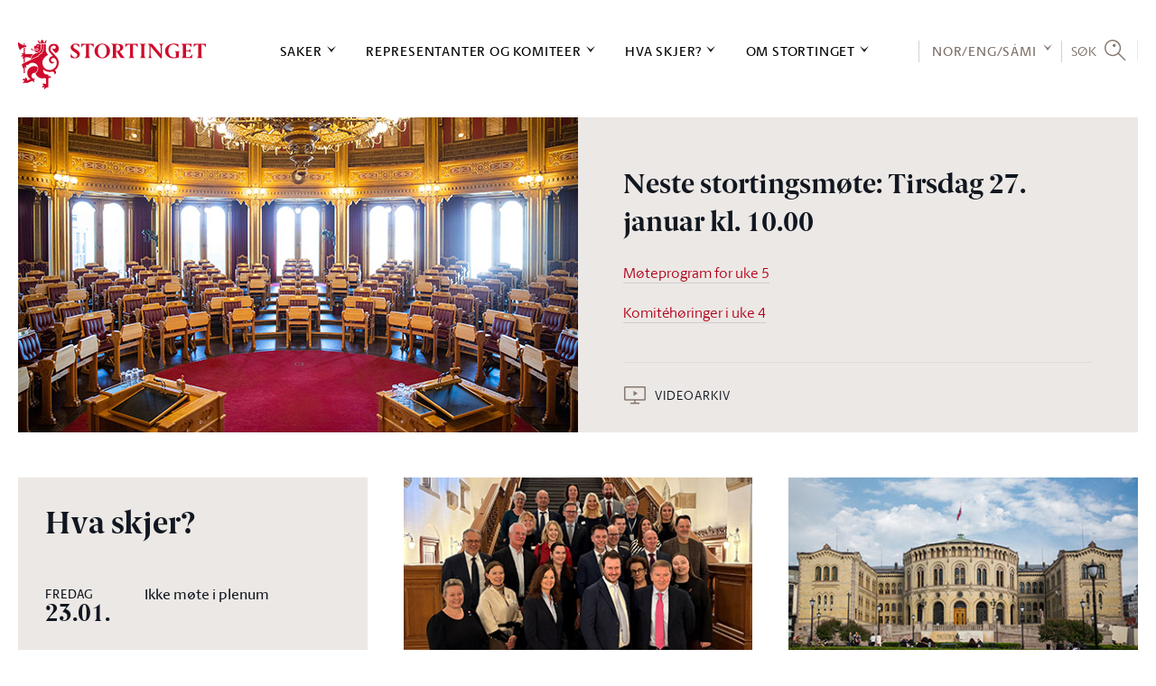

--- FILE ---
content_type: text/html; charset=utf-8
request_url: https://www.stortinget.no/no/?perid=IME
body_size: 93575
content:

<!DOCTYPE html>
<html lang="no" class="no-js">
<head>
		<script>
			(function (w, d, s, l, i) {
				w[l] = w[l] || [];
				w[l].push({
					'gtm.start':
						new Date().getTime(), event: 'gtm.js'
				});
				var f = d.getElementsByTagName(s)[0],
					j = d.createElement(s), dl = l != 'dataLayer' ? '&l=' + l : '';
				j.async = true;
				j.src =
					'//www.googletagmanager.com/gtm.js?id=' + i + dl;
				f.parentNode.insertBefore(j, f);
			})(window, document, 'script', 'dataLayer', 'GTM-MGM739');
		</script>
	<title>Forsiden - stortinget.no - stortinget.no</title>
	<meta name="viewport" content="width=device-width, initial-scale=1.0"/>
	<!-- Page generated on DMZSTORTINGET2 at 2026-01-23 04:57:26.496 -->
		<meta name="TITLE" content="Forsiden - stortinget.no"/>
		<meta name="DC.Title" content="Forsiden - stortinget.no"/>
		<meta name="Description" content="Stortinget.no inneholder informasjon om saker som behandles i Stortinget, oversikt over m&#248;ter og h&#248;ringer, informasjon om stortingsrepresentantene, omvisninger, l&#230;ringsspill, kurs med mer."/>
		<meta name="DC.Description" content="Stortinget.no inneholder informasjon om saker som behandles i Stortinget, oversikt over m&#248;ter og h&#248;ringer, informasjon om stortingsrepresentantene, omvisninger, l&#230;ringsspill med mer."/>
		<meta name="KEYWORDS" content="forside"/>
		<meta name="DC.Date" content="2026-01-22 08:27:47"/>
		<meta name="DC.Publisher" content=""/>
		<meta name="DC.Language" content="no"/>
		<meta name="DC.Type" content="Forsiden"/>
		<meta name="DC.Format" content="Html"/>
		<meta name="DC.Identifier" content="https://www.stortinget.no/no/"/>
		<meta name="MA.Unique-Id" content="EPi51"/>
		<meta name="MA.Pdf-url" content=""/>
		<meta name="MA.Session" content=""/>
		<meta property="og:url" content="https://www.stortinget.no/no/?perid=IME"/>
		<meta property="og:title" content="Forsiden - stortinget.no"/>
		<meta property="og:locale" content="no_NO"/>
		<meta property="og:description" content="Stortinget.no inneholder informasjon om saker som behandles i Stortinget, oversikt over m&#248;ter og h&#248;ringer, informasjon om stortingsrepresentantene, omvisninger, l&#230;ringsspill, kurs med mer."/>
		<meta property="og:type" content="website"/>
		<meta property="og:image" content="https://www.stortinget.no/globalassets/bilder/responsive-stortinget.no/1500x1500-deling/brodeybilde-av-stortinget_deling.jpg"/>
		<meta property="og:image:secure_url" content="https://www.stortinget.no/globalassets/bilder/responsive-stortinget.no/1500x1500-deling/brodeybilde-av-stortinget_deling.jpg"/>
		<meta property="og:site_name" content="Stortinget"/>
		<meta name="twitter:card" content="summary"/>
		<meta name="twitter:site" content="@stortinget"/>
		<meta name="twitter:title" content="Forsiden - stortinget.no"/>
		<meta name="twitter:description" content="Stortinget.no inneholder informasjon om saker som behandles i Stortinget, oversikt over m&#248;ter og h&#248;ringer, informasjon om stortingsrepresentantene, omvisninger, l&#230;ringsspill, kurs med mer."/>
		<meta name="twitter:image" content="https://www.stortinget.no/globalassets/bilder/responsive-stortinget.no/1500x1500-deling/brodeybilde-av-stortinget_deling.jpg"/>
		<meta http-equiv="Content-Type" content="text/html; charset=utf-8"/>
	<link href="/Frontend/React/client.ca7f318fe0.css" rel="stylesheet" type="text/css"/>
	<link rel="icon" type="image/x-icon" href="/Web/FrontEndR/assets/favicons/favicon-32x32.png"/>
	<link rel="shortcut icon" type="image/x-icon" href="/Web/FrontEndR/assets/favicons/favicon-32x32.png"/>
	<link rel="apple-touch-icon" sizes="180x180" href="/Web/FrontEndR/assets/favicons/apple-touch-icon.png"/>
	<link rel="icon" type="image/png" href="/Web/FrontEndR/assets/favicons/favicon-32x32.png" sizes="32x32"/>
	<link rel="icon" type="image/png" href="/Web/FrontEndR/assets/favicons/favicon-16x16.png" sizes="16x16"/>
	<link rel="manifest" href="/Web/FrontEndR/assets/favicons/manifest.json"/>
	<link rel="mask-icon" href="/Web/FrontEndR/assets/favicons/safari-pinned-tab.svg" color="#cf0a2c "/>
	<link rel="stylesheet" type="text/css" href="/Frontend/main/public/css/outdatedbrowser.css"/>
	<meta name="apple-mobile-web-app-title" content="Stortinget"/>
	<meta name="application-name" content="Stortinget"/>
	<meta name="theme-color" content="#ffffff "/>
			<link href="/Web/FrontEndR/assets/css/app.min.css?d=20260113" rel="stylesheet" type="text/css"
		      media="screen, projection, handheld"/>
		<link href="/Web/FrontEndR/assets/css/print.min.css?d=20260113" rel="stylesheet" type="text/css"
		      media="print"/>
	<script src='/Web/FrontEndR/assets/js/searchhit.js' type='text/javascript'></script></head>
<body>
<div id="outdated_browser_message"><p>Du bruker en gammel nettleser. For &aring; kunne bruke all funksjonalitet i nettsidene m&aring; du bytte til en nyere og oppdatert nettleser. <a href="/no/Stottemeny/Hjelp/Om-nettstedet/kompatibilitetsoversikt-for-stortinget.no/">Se oversikt over st&oslash;ttede nettlesere</a>.</p></div>
<script type="text/javascript">
	if (!!window.document.documentMode) {
		document.getElementById("outdated_browser_message").style.display = "block";
	}
</script>

<div id="react_0HNIPK4DB35QG"><div class="site-layout" data-reactroot=""><h1 class="site-layout__visually-hidden-h1">Stortinget.no</h1><header class="top-menu-react"><div class="layout-row layout-row--padding-horizontal-normal top-menu-logo-print-react"><img src="/Frontend/React/assets/5c86eab13fe16d6d8e31.svg" alt="logo"/></div><div class="top-menu-desktop-react"><a href="#main-content" class="top-menu-desktop-skip">Hopp til innholdet</a><div class="" style="height:0"><div class="top-bar-container-react"><div class="layout-row layout-row--padding-horizontal-normal"><div class="top-bar-react"><div class="logo-react"><a href="/no/" class="top-menu-desktop-logo-link" aria-label="logo"><img src="/Frontend/React/assets/5c86eab13fe16d6d8e31.svg" alt="Til forsiden"/></a></div><div class="top-bar-links"><nav class="top-menu-sections" aria-label="Hovednavigasjon"><div><div class="top-menu-section"><button class="top-menu-section-title" aria-controls="top-menu-desktop-menu0">Saker</button></div><div class="top-bar-section-container"><div class="top-bar-section-container-inner"><div class="top-menu-section-content" style="height:0" id="top-menu-desktop-menu0"><div class="border-top-react"></div><div class="main-link"><a href="/no/Saker-og-publikasjoner/">Saker og publikasjoner</a></div><div class="top-menu-section-content-columns"><div class="top-menu-col"><div class="top-menu-col-link-group"><a href="/no/Saker-og-publikasjoner/Saker/" class="top-menu-col-icon-link">Finn saken</a><ul></ul></div><div class="top-menu-col-link-group"><span>Finn sak etter status</span><ul><li><a href="/no/Saker-og-publikasjoner/Saker/?psid=TILBEH#list">Til behandling</a></li><li><a href="/no/Saker-og-publikasjoner/Saker/?psid=BEH#list">Behandlet</a></li><li><a href="/no/Saker-og-publikasjoner/Saker/Saker-som-ventes-fra-regjeringen/">Ventet fra regjeringen</a></li></ul></div><div class="top-menu-col-link-group"><span>Finn sak etter type</span><ul><li><a href="/no/Saker-og-publikasjoner/Saker/?ptid=B#list">Budsjettsak</a></li><li><a href="/no/Saker-og-publikasjoner/Saker/?ptid=A#list">Alminnelig sak</a></li><li><a href="/no/Saker-og-publikasjoner/Saker/?ptid=L#list">Lovsak</a></li></ul></div><div class="top-menu-col-link-group"><a href="https://www.stortinget.no/no/Stottemeny/Tema-A-A?tab=Hierarchical" class="top-menu-col-icon-link">Finn sak etter tema</a><ul></ul></div></div><div class="top-menu-col"><div class="top-menu-col-link-group"><span>Spørsmål</span><ul><li><a href="/no/Saker-og-publikasjoner/Sporsmal/Sporretimesporsmal/">Spørretimespørsmål m.m.</a></li><li><a href="/no/Saker-og-publikasjoner/Sporsmal/Interpellasjoner/">Interpellasjoner</a></li><li><a href="/no/Saker-og-publikasjoner/Sporsmal/Skriftlige-sporsmal-og-svar/">Skriftlige spørsmål og svar</a></li></ul></div><div class="top-menu-col-link-group"><span>Publikasjoner</span><ul><li><a href="/no/Saker-og-publikasjoner/Publikasjoner/Grunnlovsforslag/">Grunnlovsforslag</a></li><li><a href="/no/Saker-og-publikasjoner/Publikasjoner/Representantforslag/">Representantforslag</a></li><li><a href="/no/Saker-og-publikasjoner/Publikasjoner/Innstillinger/">Innstillinger</a></li><li><a href="/no/Saker-og-publikasjoner/Publikasjoner/Dokumentserien/">Dokumentserien</a></li><li><a href="/no/Saker-og-publikasjoner/Publikasjoner/Innberetninger/">Innberetninger</a></li><li><a href="/no/Saker-og-publikasjoner/Publikasjoner/Referater/">Referater</a></li></ul></div></div><div class="top-menu-col"><div class="top-menu-col-link-group"><span>Statsbudsjettet</span><ul><li><a href="/no/Saker-og-publikasjoner/Statsbudsjettet/statsbudsjettet-2026/">Statsbudsjettet 2026</a></li><li><a href="/no/Saker-og-publikasjoner/Statsbudsjettet/statsbudsjettet-2025/">Statsbudsjettet 2025</a></li><li><a href="/no/Saker-og-publikasjoner/Statsbudsjettet/statsbudsjettet-2024/">Statsbudsjettet 2024</a></li><li><a href="/no/Saker-og-publikasjoner/Statsbudsjettet/statsbudsjettet-2023/">Statsbudsjettet 2023</a></li><li><a href="/no/Saker-og-publikasjoner/Statsbudsjettet/Vedtatt-budsjett/">Vedtatt statsbudsjett</a></li><li><a href="/no/Saker-og-publikasjoner/Statsbudsjettet/Tidligere-statsbudsjett/">Tidligere statsbudsjett</a></li></ul></div></div><div class="top-menu-col"><div class="top-menu-col-link-group"><span>Vedtak</span><ul><li><a href="/no/Saker-og-publikasjoner/Vedtak/Vedtak/">Stortingsvedtak</a></li><li><a href="/no/Saker-og-publikasjoner/Vedtak/Vedtak/?dtid=GRUNNLOV">Grunnlovsvedtak</a></li><li><a href="/no/Saker-og-publikasjoner/Vedtak/Beslutninger/">Lovvedtak og lovanmerkninger</a></li><li><a href="/no/Saker-og-publikasjoner/Vedtak/vedtak-i-korthet/">Vedtak i korthet</a></li></ul></div><div class="top-menu-col-link-group"><span>Historiske dokumenter tilbake til 1814:</span><ul><li><a href="/no/Saker-og-publikasjoner/Stortingsforhandlinger/">Stortingsforhandlinger 1814–2005</a></li></ul></div></div></div><div class="top-menu-section-content-close-button"><button>Lukk</button></div></div></div></div></div><div><div class="top-menu-section"><button class="top-menu-section-title" aria-controls="top-menu-desktop-menu1">Representanter og komiteer</button></div><div class="top-bar-section-container"><div class="top-bar-section-container-inner"><div class="top-menu-section-content" style="height:0" id="top-menu-desktop-menu1"><div class="border-top-react"></div><div class="main-link"><a href="/no/Representanter-og-komiteer/">Representanter og komiteer</a></div><div class="top-menu-section-content-columns"><div class="top-menu-col"><div class="top-menu-col-link-group"><a href="/no/Representanter-og-komiteer/Stortingets-presidentskap/" class="top-menu-col-icon-link">Stortingets presidentskap</a><ul></ul></div><div class="top-menu-col-link-group"><span>Representantene</span><ul><li><a href="/no/Representanter-og-komiteer/Representantene/Representantfordeling/">Dagens møtende</a></li><li><a href="/no/Representanter-og-komiteer/Representantene/Innvalgte-fra-1945--/">Innvalgte fra 1945 -</a></li><li><a href="/no/Representanter-og-komiteer/Representantene/Biografier/">Biografier</a></li><li><a href="/no/Representanter-og-komiteer/Representantene/salplassering/">Salplassering</a></li><li><a href="/no/Stortinget-og-demokratiet/Representantene/om-representantene/">Om representantene</a></li></ul></div><div class="top-menu-col-link-group"><a href="/no/Stortinget-og-demokratiet/Representantene/representantordninger/" class="top-menu-col-icon-link">Representantordninger</a><ul></ul></div><div class="top-menu-col-link-group"><span>Interparlamentariske delegasjoner</span><ul><li><a href="/no/Representanter-og-komiteer/Internasjonalt-arbeid/Delegasjon-for-Arkisk-parlamentarisk-samarbeid/">Delegasjonen for arktisk parlamentarisk samarbeid</a></li><li><a href="/no/Representanter-og-komiteer/Internasjonalt-arbeid/Europaparlamentet/">Delegasjonen for forbindelser med Europaparlamentet</a></li><li><a href="/no/Representanter-og-komiteer/Internasjonalt-arbeid/stortingets-delegasjon-til-det-parlamentariske-partnerskapet-asia-europa-asep/">Delegasjonen til det parlamentariske partnerskap Asia-Europa (ASEP) og ASEANs interparlamentariske forsamling (AIPA)</a></li><li><a href="/no/Representanter-og-komiteer/Internasjonalt-arbeid/Den-interparlamentariske-union-IPU/">Den interparlamentariske union (IPU)</a></li><li><a href="/no/Representanter-og-komiteer/Internasjonalt-arbeid/Europaradet/">Europarådets parlamentarikerforsamling (PACE)</a></li><li><a href="/no/Representanter-og-komiteer/Internasjonalt-arbeid/EFTA-og-EOS/">Felles parlamentarikardelegasjon til EFTA og EØS</a></li><li><a href="/no/Representanter-og-komiteer/Internasjonalt-arbeid/Konferansen-om-overvaking-av-EUs-utenriks-sikkerhets-og-forsvarspolitikk/">Konferanse om EUs utanriks-, tryggleiks- og forsvarspolitikk</a></li><li><a href="/no/Representanter-og-komiteer/Internasjonalt-arbeid/NATO-parlamentarikerforsamlingen/">NATOs parlamentarikerforsamling</a></li><li><a href="/no/Representanter-og-komiteer/Internasjonalt-arbeid/Nordisk-Rad/">Nordisk råd</a></li><li><a href="/no/Representanter-og-komiteer/Internasjonalt-arbeid/OSSE/">OSSEs parlamentarikerforsamling (OSSE PA)</a></li></ul></div></div><div class="top-menu-col"><div class="top-menu-col-link-group"><a href="/no/Representanter-og-komiteer/Regjeringen/" class="top-menu-col-icon-link">Regjeringen</a><ul></ul></div><div class="top-menu-col-link-group"><span>Komiteene</span><ul><li><a href="/no/Representanter-og-komiteer/Komiteene/Arbeids--og-sosialkomiteen/">Arbeids- og sosialkomiteen</a></li><li><a href="/no/Representanter-og-komiteer/Komiteene/Energi--og-miljokomiteen/">Energi- og miljøkomiteen</a></li><li><a href="/no/Representanter-og-komiteer/Komiteene/Familie--og-kulturkomiteen/">Familie- og kulturkomiteen</a></li><li><a href="/no/Representanter-og-komiteer/Komiteene/Finanskomiteen/">Finanskomiteen</a></li><li><a href="/no/Representanter-og-komiteer/Komiteene/Helse--og-omsorgskomiteen/">Helse- og omsorgskomiteen</a></li><li><a href="/no/Representanter-og-komiteer/Komiteene/Justiskomiteen/">Justiskomiteen</a></li><li><a href="/no/Representanter-og-komiteer/Komiteene/Kommunal--og-forvaltningskomiteen/">Kommunal- og forvaltingskomiteen</a></li><li><a href="/no/Representanter-og-komiteer/Komiteene/Kontroll--og-konstitusjonskomiteen/">Kontroll- og konstitusjonskomiteen</a></li><li><a href="/no/Representanter-og-komiteer/Komiteene/Naringskomiteen/">Næringskomiteen</a></li><li><a href="/no/Representanter-og-komiteer/Komiteene/Transport--og-kommunikasjonskomiteen/">Transport- og kommunikasjonskomiteen</a></li><li><a href="/no/Representanter-og-komiteer/Komiteene/Utdannings--og-forskningskomiteen/">Utdannings- og forskingskomiteen</a></li><li><a href="/no/Representanter-og-komiteer/Komiteene/Utenriks--og-forsvarskomiteen/">Utenriks- og forsvarskomiteen</a></li><li><a href="/no/Representanter-og-komiteer/Komiteene/Europautvalget/">Europautvalget</a></li><li><a href="/no/Representanter-og-komiteer/Komiteene/Andre-faste-komiteer/">Andre faste komiteer</a></li><li><a href="/no/Representanter-og-komiteer/Komiteene/Historiske-komiteer/">Historiske komiteer</a></li></ul></div></div><div class="top-menu-col"><div class="top-menu-col-link-group"><span>Partiene</span><ul><li><a href="/no/Representanter-og-komiteer/Partiene/Partioversikt/">Politiske partier på Stortinget</a></li><li><a href="/no/Representanter-og-komiteer/Partiene/Arbeiderpartiet/">Arbeiderpartiet (A)</a></li><li><a href="/no/Representanter-og-komiteer/Partiene/Fremskrittspartiet/">Fremskrittspartiet (FrP)</a></li><li><a href="/no/Representanter-og-komiteer/Partiene/Hoyre/">Høyre (H)</a></li><li><a href="/no/Representanter-og-komiteer/Partiene/Sosialistisk-Venstreparti/">Sosialistisk Venstreparti (SV)</a></li><li><a href="/no/Representanter-og-komiteer/Partiene/Senterpartiet/">Senterpartiet (Sp)</a></li><li><a href="/no/Representanter-og-komiteer/Partiene/rodt/">Rødt (R)</a></li><li><a href="/no/Representanter-og-komiteer/Partiene/Miljopartiet-De-Gronne/">Miljøpartiet De Grønne (MDG)</a></li><li><a href="/no/Representanter-og-komiteer/Partiene/Kristelig-Folkeparti/">Kristelig Folkeparti (KrF)</a></li><li><a href="/no/Representanter-og-komiteer/Partiene/Venstre/">Venstre (V)</a></li><li><a href="/no/Representanter-og-komiteer/Partiene/Historiske-partier/">Historiske partier</a></li></ul></div></div><div class="top-menu-col"><div class="top-menu-col-link-group"><span>Valgdistrikter</span><ul><li><a href="/no/Representanter-og-komiteer/valgdistriktene/Aust-Agder/">Aust-Agder</a></li><li><a href="/no/Representanter-og-komiteer/valgdistriktene/Vest-Agder/">Vest-Agder</a></li><li><a href="/no/Representanter-og-komiteer/valgdistriktene/Akershus/">Akershus</a></li><li><a href="/no/Representanter-og-komiteer/valgdistriktene/Buskerud/">Buskerud</a></li><li><a href="/no/Representanter-og-komiteer/valgdistriktene/Finnmark/">Finnmark</a></li><li><a href="/no/Representanter-og-komiteer/valgdistriktene/Hedmark/">Hedmark</a></li><li><a href="/no/Representanter-og-komiteer/valgdistriktene/Hordaland/">Hordaland</a></li><li><a href="/no/Representanter-og-komiteer/valgdistriktene/More-og-Romsdal/">Møre og Romsdal</a></li><li><a href="/no/Representanter-og-komiteer/valgdistriktene/Nordland/">Nordland</a></li><li><a href="/no/Representanter-og-komiteer/valgdistriktene/Oppland/">Oppland</a></li><li><a href="/no/Representanter-og-komiteer/valgdistriktene/Oslo/">Oslo</a></li><li><a href="/no/Representanter-og-komiteer/valgdistriktene/Rogaland/">Rogaland</a></li><li><a href="/no/Representanter-og-komiteer/valgdistriktene/Sogn-og-Fjordane/">Sogn og Fjordane</a></li><li><a href="/no/Representanter-og-komiteer/valgdistriktene/Telemark/">Telemark</a></li><li><a href="/no/Representanter-og-komiteer/valgdistriktene/Troms/">Troms</a></li><li><a href="/no/Representanter-og-komiteer/valgdistriktene/Nord-Trondelag/">Nord-Trøndelag</a></li><li><a href="/no/Representanter-og-komiteer/valgdistriktene/Sor-Trondelag/">Sør-Trøndelag</a></li><li><a href="/no/Representanter-og-komiteer/valgdistriktene/Vestfold/">Vestfold</a></li><li><a href="/no/Representanter-og-komiteer/valgdistriktene/Ostfold/">Østfold</a></li></ul></div></div></div><div class="top-menu-section-content-close-button"><button>Lukk</button></div></div></div></div></div><div><div class="top-menu-section"><button class="top-menu-section-title" aria-controls="top-menu-desktop-menu2">Hva skjer?</button></div><div class="top-bar-section-container"><div class="top-bar-section-container-inner"><div class="top-menu-section-content" style="height:0" id="top-menu-desktop-menu2"><div class="border-top-react"></div><div class="main-link"><a href="/no/Hva-skjer-pa-Stortinget/">Kalender</a></div><div class="top-menu-section-content-columns"><div class="top-menu-col"><div class="top-menu-col-link-group"><span>Stortinget akkurat nå</span><ul><li><a href="/no/Hva-skjer-pa-Stortinget/Stortinget-akkurat-na/Talerlister/">Talerliste</a></li><li><a href="/no/Hva-skjer-pa-Stortinget/Stortinget-akkurat-na/nett-tv/">Nett-TV</a></li><li><a href="/no/Hva-skjer-pa-Stortinget/Stortinget-akkurat-na/radio-stortinget/">Radio Stortinget</a></li></ul></div><div class="top-menu-col-link-group"><a href="/no/Hva-skjer-pa-Stortinget/videoarkiv/" class="top-menu-col-icon-link">Videoarkiv</a><ul></ul></div><div class="top-menu-col-link-group"><a href="/no/Hva-skjer-pa-Stortinget/Moteprogram/" class="top-menu-col-icon-link">Stortingsmøter</a><ul></ul></div><div class="top-menu-col-link-group"><a href="/no/Hva-skjer-pa-Stortinget/Dagsorden/" class="top-menu-col-icon-link">Dagsorden</a><ul></ul></div><div class="top-menu-col-link-group"><a href="/no/Hva-skjer-pa-Stortinget/hold-deg-oppdatert/" class="top-menu-col-icon-link">E-postvarsel/RSS</a><ul></ul></div></div><div class="top-menu-col"><div class="top-menu-col-link-group"><a href="/no/Hva-skjer-pa-Stortinget/Horing/" class="top-menu-col-icon-link">Høringer</a><ul></ul></div><div class="top-menu-col-link-group"><a href="/no/Hva-skjer-pa-Stortinget/Reiser/reiser/" class="top-menu-col-icon-link">Reiser</a><ul></ul></div><div class="top-menu-col-link-group"><span>EU/EØS-informasjon</span><ul><li><a href="/no/Hva-skjer-pa-Stortinget/EU-EOS-informasjon/EU-EOS-nytt/">EU/EØS-nytt</a></li><li><a href="/no/Hva-skjer-pa-Stortinget/EU-EOS-informasjon/Antatt-EOS-relevante-rettsakter/">Antatt EØS-relevante rettsakter</a></li><li><a href="/no/Representanter-og-komiteer/Komiteene/Europautvalget/">Europautvalget</a></li></ul></div></div><div class="top-menu-col"><div class="top-menu-col-link-group"><a href="/no/Hva-skjer-pa-Stortinget/Presse/" class="top-menu-col-icon-link">Presse</a><ul><li><a href="/no/Hva-skjer-pa-Stortinget/Presse/om-pressemeldingar-fra-stortinget/">Om pressemeldingar frå Stortinget</a></li><li><a href="/no/Hva-skjer-pa-Stortinget/Presse/akkreditering/">Akkreditering for pressen</a></li><li><a href="/no/Hva-skjer-pa-Stortinget/Presse/presselosjen/">Presselosjen</a></li><li><a href="/no/Hva-skjer-pa-Stortinget/Presse/Regler-for-fotografering-og-filming-i-Stortinget/">Regler for fotografering og filming i Stortinget</a></li></ul></div><div class="top-menu-col-link-group"><a href="/no/Hva-skjer-pa-Stortinget/Nyhetsarkiv/" class="top-menu-col-icon-link">Nyhetsarkiv</a><ul></ul></div><div class="top-menu-col-link-group"><span>Nyhetsbrev</span><ul><li><a href="/no/Hva-skjer-pa-Stortinget/EU-EOS-informasjon/EU-EOS-nytt/">Nyhetsbrev: EU/EØS-nytt</a></li><li><a href="/no/Hva-skjer-pa-Stortinget/EU-EOS-informasjon/Antatt-EOS-relevante-rettsakter/">Nyhetsbrev om antatt EØS-relevante rettsakter</a></li><li><a href="/no/Stottemeny/Hjelp/Nyhetsbrev/Nyhetsbrev-for-larere/nyhetsbrev-for-larere/">Nyhetsbrev for lærere</a></li></ul></div></div><div class="top-menu-col"><div class="top-menu-col-link-group"><a href="/no/Hva-skjer-pa-Stortinget/kurs/" class="top-menu-col-icon-link">Kurs</a><ul></ul></div><div class="top-menu-col-link-group"><a href="/no/Hva-skjer-pa-Stortinget/markeringer-pa-eidsvolls-plass/" class="top-menu-col-icon-link">Eidsvolls plass</a><ul></ul></div><div class="top-menu-col-link-group"><a href="/no/Stortinget-og-demokratiet/oversikt-over-omvisninger/publikumsgalleriet/" class="top-menu-col-icon-link">Se stortingsmøtene fra publikumsgalleriet</a><ul></ul></div></div></div><div class="top-menu-section-content-close-button"><button>Lukk</button></div></div></div></div></div><div><div class="top-menu-section"><button class="top-menu-section-title" aria-controls="top-menu-desktop-menu3">Om Stortinget</button></div><div class="top-bar-section-container"><div class="top-bar-section-container-inner"><div class="top-menu-section-content" style="height:0" id="top-menu-desktop-menu3"><div class="border-top-react"></div><div class="main-link"><a href="/no/Stortinget-og-demokratiet/">Om Stortinget</a></div><div class="top-menu-section-content-columns"><div class="top-menu-col"><div class="top-menu-col-link-group"><span>Storting og regjering</span><ul><li><a href="/no/Stortinget-og-demokratiet/Storting-og-regjering/kort-om-stortinget/">Kort om Stortinget</a></li><li><a href="/no/Stortinget-og-demokratiet/Storting-og-regjering/regjeringsdannelse/">Regjeringsdanning</a></li><li><a href="/no/Stortinget-og-demokratiet/Storting-og-regjering/Folkestyret/">Folkestyret</a></li><li><a href="/no/Stortinget-og-demokratiet/Storting-og-regjering/Fordeling-av-makt/">Fordeling av makt</a></li><li><a href="/no/Stortinget-og-demokratiet/Storting-og-regjering/Parlamentarismen-i-dag/">Parlamentarismen i dag</a></li><li><a href="/no/Stortinget-og-demokratiet/Storting-og-regjering/Saksgangen-etter-1-10-2009/">Saksgangen</a></li></ul></div><div class="top-menu-col-link-group"><span>Valg og konstituering</span><ul><li><a href="/no/Stortinget-og-demokratiet/Valg-og-konstituering/Stortingsvalg/">Stortingsvalg</a></li><li><a href="/no/Stortinget-og-demokratiet/Valg-og-konstituering/Konstituering/">Konstituering</a></li><li><a href="/no/Stortinget-og-demokratiet/Valg-og-konstituering/Fullmaktskomiteen/">Om fullmaktskomiteen</a></li><li><a href="/no/Stortinget-og-demokratiet/Valg-og-konstituering/Valgkomiteen/">Om valkomiteen</a></li><li><a href="/no/Stortinget-og-demokratiet/Valg-og-konstituering/Hoytidelig-apning-av-Stortinget/">Høytidelig åpning av Stortinget</a></li></ul></div><div class="top-menu-col-link-group"><a href="/no/Stottemeny/kontakt/" class="top-menu-col-icon-link">Kontakt oss</a><ul></ul></div></div><div class="top-menu-col"><div class="top-menu-col-link-group"><span>Organisering</span><ul><li><a href="/no/Stortinget-og-demokratiet/Organene/Presidentskapet/">Presidentskapet</a></li><li><a href="/no/Stortinget-og-demokratiet/Organene/Partigruppene/">Partigruppene</a></li><li><a href="/no/Stortinget-og-demokratiet/Organene/Komiteene/">Fagkomiteene</a></li><li><a href="/no/Stortinget-og-demokratiet/Organene/Internasjonalt/">Internasjonalt samarbeid</a></li><li><a href="/no/Stortinget-og-demokratiet/Organene/eksterne-organer/">Dei eksterne organa til Stortinget</a></li></ul></div><div class="top-menu-col-link-group"><a href="/no/Stortinget-og-demokratiet/Lover-og-instrukser/" class="top-menu-col-icon-link">Lover og instrukser</a><ul></ul></div><div class="top-menu-col-link-group"><a href="/no/Stortinget-og-demokratiet/Historikk/" class="top-menu-col-icon-link">Stortingets historie</a><ul></ul></div><div class="top-menu-col-link-group"><a href="/no/Stortinget-og-demokratiet/Galleri/" class="top-menu-col-icon-link">Bildegalleri</a><ul><li><a href="/no/Stortinget-og-demokratiet/Galleri/nettgalleri/">Stortingets kunstsamling</a></li></ul></div></div><div class="top-menu-col"><div class="top-menu-col-link-group"><span>Arbeidet</span><ul><li><a href="/no/Stortinget-og-demokratiet/Arbeidet/anmodningsvedtak/">Anmodningsvedtak</a></li><li><a href="/no/Stortinget-og-demokratiet/Arbeidet/Lovarbeidet/">Lovarbeidet</a></li><li><a href="/no/Stortinget-og-demokratiet/Arbeidet/Budsjettarbeidet/">Budsjettarbeidet</a></li><li><a href="/no/Stortinget-og-demokratiet/Arbeidet/Kontrollvirksomheten/">Kontrollvirksomheten</a></li><li><a href="/no/Stortinget-og-demokratiet/Arbeidet/Riksrett/">Riksrett</a></li><li><a href="/no/Stortinget-og-demokratiet/Arbeidet/Saksbehandlingen-i-komiteene/">Komitéarbeidet</a></li><li><a href="/no/Stortinget-og-demokratiet/Arbeidet/Moter-og-vedtak/">Politisk arena</a></li><li><a href="/no/Stortinget-og-demokratiet/Arbeidet/Voteringer/">Voteringer</a></li><li><a href="/no/Stortinget-og-demokratiet/Arbeidet/Sporreinstituttene/">Om spørsmål og spørretimen</a></li><li><a href="/no/Stortinget-og-demokratiet/Arbeidet/Horinger/">Om komitéhøringer</a></li><li><a href="/no/Stortinget-og-demokratiet/Arbeidet/EUEOS-arbeid/">EU/EØS-arbeidet</a></li><li><a href="/no/Stortinget-og-demokratiet/Arbeidet/Stortinget-og-mediene/">Stortinget og mediene</a></li><li><a href="/no/Stortinget-og-demokratiet/Arbeidet/Om-publikasjonene/">Publikasjonene</a></li></ul></div><div class="top-menu-col-link-group"><a href="/no/Stortinget-og-demokratiet/statistikktjenester/" class="top-menu-col-icon-link">Statistikk og åpne data</a><ul></ul></div><div class="top-menu-col-link-group"><a href="/no/Stortinget-og-demokratiet/stortingets-designhandbok/" class="top-menu-col-icon-link">Stortingets designhåndbok</a><ul></ul></div></div><div class="top-menu-col"><div class="top-menu-col-link-group"><a href="https://undervisning.stortinget.no/" class="top-menu-col-icon-link">Stortinget undervisning<span class="top-menu-col-icon-link__external-link-icon"></span></a><ul></ul></div><div class="top-menu-col-link-group"><a href="https://undervisning.stortinget.no/skolebesok/" class="top-menu-col-icon-link">Besøks- og formidlingstilbud til skoler<span class="top-menu-col-icon-link__external-link-icon"></span></a><ul></ul></div><div class="top-menu-col-link-group"><a href="/no/Stortinget-og-demokratiet/oversikt-over-omvisninger/besok-og-formidlingstilbud-for-publikum/" class="top-menu-col-icon-link">Besøks- og formidlingstilbud til publikum</a><ul></ul></div><div class="top-menu-col-link-group"><span>Administrasjonen</span><ul><li><a href="/no/Stortinget-og-demokratiet/Administrasjonen/Avdelinger-og-seksjoner/">Avdelinger og seksjoner</a></li><li><a href="/no/Stortinget-og-demokratiet/Administrasjonen/administrative-arsrapporter/">Administrative årsrapporter</a></li><li><a href="/no/Stortinget-og-demokratiet/Administrasjonen/miljoarbeidet-pa-stortinget/">Miljøarbeidet på Stortinget</a></li><li><a href="/no/Stortinget-og-demokratiet/Administrasjonen/jobb-pa-stortinget/">Jobb på Stortinget</a></li><li><a href="/no/Stortinget-og-demokratiet/Administrasjonen/Avdelinger-og-seksjoner/Konstitusjonell-avdeling/Stortingets-utredningsseksjon/publiserte-notater/">Notater fra utredningsseksjonen</a></li><li><a href="/no/Stortinget-og-demokratiet/Administrasjonen/strategi-for-stortingets-administrasjon/">Strategi for Stortingets administrasjon</a></li><li><a href="/no/Stortinget-og-demokratiet/Administrasjonen/stortinget-pa-sosiale-medier/">Stortinget på sosiale medier</a></li><li><a href="/no/Stortinget-og-demokratiet/Administrasjonen/postjournal-og-innsyn/">Postjournal og innsyn</a></li></ul></div></div></div><div class="top-menu-section-content-close-button"><button>Lukk</button></div></div></div></div></div></nav><nav class="top-menu-language-switcher-react"><div><button class="top-menu-language-switcher-button" aria-controls="top-menu-language-switcher-content" aria-expanded="false" aria-pressed="false">NOR/ENG/SÁMI</button><ul class="top-menu-language-switcher-container" id="top-menu-language-switcher-content"><li><a href="/no/" class="top-menu-language-selected">Norsk</a></li><li><a href="/en/In-English/" class="">English</a></li><li><a href="/se/In-Sami/" class="">Sámegiella</a></li></ul></div></nav><div class="top-menu-search-react"><button class="top-menu-search-react-button" aria-controls="top-menu-desktop-search" aria-expanded="false" aria-pressed="false" role="button">Søk</button></div><div class="top-bar-section-container"><div class="top-bar-section-container-inner"><div id="top-menu-desktop-search" class="top-menu-search-section-content" style="height:0"><div class="top-menu-search-section-content-container"><div class="input-container-react"><div class="search-form-react with-search-hints-react"><div class="search-input-container-react"><div class="search-form-hints"><a href="/no/sok/sok-beta/">Prøv vårt nye søk (beta)</a></div><div class="search-input-react fill-container-react" role="search"><input type="search" name="search" enterKeyHint="search" autoComplete="off" placeholder="Søk i hele stortinget.no" value="" autofocus="" aria-label="search input" role="searchbox" class="search-input-text-react"/></div></div><div><button class="button-react">Søk<!-- --> </button></div></div></div><div class="top-menu-section-content-close-button"><button>Lukk</button></div></div></div></div></div></div></div></div></div></div></div><div class="top-menu-mobile-react"><div class="top-menu-mobile-react-container"><div class="top-menu-mobile-react-bar"><div class="logo-react"><a href="/no/"><img src="/Frontend/React/assets/5c86eab13fe16d6d8e31.svg" alt="Til forsiden"/></a></div><div class="top-menu-mobile-react-buttons"><div class="top-menu-mobile-toggler-react" aria-expanded="false" aria-pressed="false" aria-controls="top-menu-mobile-search" role="button"><button type="button">Søk</button></div><div class="top-menu-mobile-toggler-react" aria-expanded="false" aria-pressed="false" aria-controls="top-menu-mobile-main" role="button"><button type="button">Meny</button></div></div></div><div class="top-menu-mobile-react-content"><div class="overlay-react"><div id="top-menu-mobile-search" class="top-menu-search-section-content" style="height:0"><div class="top-menu-search-section-content-container"><div class="input-container-react"><div class="search-form-react with-search-hints-react"><div class="search-input-container-react"><div class="search-form-hints"><a href="/no/sok/sok-beta/">Prøv vårt nye søk (beta)</a></div><div class="search-input-react fill-container-react" role="search"><input type="search" name="search" enterKeyHint="search" autoComplete="off" placeholder="Søk i hele stortinget.no" value="" autofocus="" aria-label="search input" role="searchbox" class="search-input-text-react"/></div></div><div><button class="button-react">Søk<!-- --> </button></div></div></div><div class="top-menu-section-content-close-button"><button>Lukk</button></div></div></div></div></div></div></div></header><main id="main-content"><div class="layout-row layout-row--padding-horizontal-normal layout-row--padding-vertical-bottom-large"><div class="content-area-react content-area-react__flex content-area-react__full-width"><div class="full-width-react"></div></div></div><div class="layout-row layout-row--padding-horizontal-normal"><div class="frontpage-react"><div class="newslist-wrapper"><div class="column-react column-react__desktop__one-third"><div class="whatsup-react"><div class="whatsup-react__wrapper"><h2>Hva skjer?</h2><ul class="whatsup-react__wrapper__list"><li class="whatsup-react__wrapper__list__item"><div class="whatsup-react__event"><time dateTime="23.01.2026"><span class="whatsup-react__event-day">Fredag</span><span class="whatsup-react__event-number">23.01.</span></time></div><div class="whatsup-react__event-list"><div></div><div class="whatsup-react__event-label"><span><span class="sr-only">23.01.2026</span> <!-- -->Ikke møte i plenum</span></div></div></li><li class="whatsup-react__wrapper__list__item"><div class="whatsup-react__event"><time dateTime="26.01.2026"><span class="whatsup-react__event-day">Mandag</span><span class="whatsup-react__event-number">26.01.</span></time></div><div class="whatsup-react__event-list"><div></div><div class="whatsup-react__event-label"><span><span class="sr-only">26.01.2026</span> <!-- -->Ikke møte i plenum</span><span>-Europarådet. Strasbourg<br>-EFTA/EØS. Geneve</span></div></div></li><li class="whatsup-react__wrapper__list__item"><div class="whatsup-react__event"><time dateTime="27.01.2026"><span class="whatsup-react__event-day">Tirsdag</span><span class="whatsup-react__event-number">27.01.</span></time></div><div class="whatsup-react__event-list"><div></div><div class="whatsup-react__event-label"><span><span class="sr-only">27.01.2026</span>Storting<!-- --> <!-- -->kl. 10.00</span><span>-Votering kl. 15.00<br>-Europarådet. Strasbourg<br>-EFTA/EØS. Geneve</span></div><a href="/no/Hva-skjer-pa-Stortinget/Horing/?tab=Week&amp;yw=2026W05&amp;pid=2025-2026" class="link-react link-react__standard">1 høring</a></div></li><li class="whatsup-react__wrapper__list__item"><div class="whatsup-react__event"><time dateTime="28.01.2026"><span class="whatsup-react__event-day">Onsdag</span><span class="whatsup-react__event-number">28.01.</span></time></div><div class="whatsup-react__event-list"><div></div><div class="whatsup-react__event-label"><span><span class="sr-only">28.01.2026</span>Storting<!-- --> <!-- -->kl. 10.00</span><span>-Europarådet. Strasbourg<br>-EFTA/EØS. Geneve</span></div></div></li><li class="whatsup-react__wrapper__list__item"><div class="whatsup-react__event"><time dateTime="29.01.2026"><span class="whatsup-react__event-day">Torsdag</span><span class="whatsup-react__event-number">29.01.</span></time></div><div class="whatsup-react__event-list"><div></div><div class="whatsup-react__event-label"><span><span class="sr-only">29.01.2026</span>Storting<!-- --> <!-- -->kl. 10.00</span><span>Votering kl. 14.00<br>-Møtet fortsetter om nødvendig utover kl. 16.00<br>-Europarådet. Strasbourg</span></div></div></li></ul><ul class="whatsup-react__more-results"><li><a href="/no/Hva-skjer-pa-Stortinget/Moteprogram/" class="link-react link-react__standard">Stortingsmøter</a></li><li><a href="/no/Hva-skjer-pa-Stortinget/" class="link-react link-react__standard">Kalender</a></li><li><a href="/no/Hva-skjer-pa-Stortinget/Dagsorden/" class="link-react link-react__standard">Dagsorden</a></li><li><a href="/no/Saker-og-publikasjoner/Publikasjoner/Referater/" class="link-react link-react__standard">Referater</a></li><li><a href="/no/Saker-og-publikasjoner/Publikasjoner/Innstillinger/" class="link-react link-react__standard">Innstillinger</a></li><li><a href="/no/Hva-skjer-pa-Stortinget/Stortinget-akkurat-na/nett-tv/" class="link-react link-react__standard">Nett-TV</a></li><li><a href="/no/Hva-skjer-pa-Stortinget/Stortinget-akkurat-na/radio-stortinget/" class="link-react link-react__standard">Radio Stortinget</a></li></ul></div></div></div><div class="column-react column-react__desktop__two-thirds"><div class="news-list-two-columns-react"><article lang="no"><a href="/no/Hva-skjer-pa-Stortinget/Nyhetsarkiv/Hva-skjer-nyheter/2025-2026/sammen-om-stotte-til-gronland/" class="news-list-two-columns-react__image-and-link"><div class="news-list-two-columns-react__image-wrapper-react"><img src="/globalassets/bilder/responsive-stortinget.no/398x224/398x224px_nordisk_rad_januar_2026.jpg" alt="Medlemmer fra Stortingets og Folketingets delegasjon til Nordisk råd samlet i Folketinget 20. januar 2026. Foto: Stortinget."/></div><h2><span>Sammen om støtte til Grønland</span></h2></a><div class="news-list-two-columns-react__block-content-react"><div><p>Den danske og norske delegasjon til Nordisk r&aring;d understreker at de st&aring;r sammen om Gr&oslash;nland.</p></div></div></article><article lang="no"><a href="/no/Hva-skjer-pa-Stortinget/Nyhetsarkiv/Hva-skjer-nyheter/2025-2026/utenriks--og-forsvarskomiteen-besoker-san-fransisco-og-washington-d.c/" class="news-list-two-columns-react__image-and-link"><div class="news-list-two-columns-react__image-wrapper-react"><img src="/globalassets/bilder/standardbilder/398x224/398x224_stortingsbygningen_2.jpg" alt=""/></div><h2><span>Utenriks- og forsvarskomiteen besøker San Fransisco og Washington D.C.</span></h2></a><div class="news-list-two-columns-react__block-content-react"><div><p>Stortingets utenriks- og forsvarskomit&eacute; vil v&aelig;re i USA i perioden 18.&ndash;23. januar.</p></div></div></article><article lang="no"><a href="/no/Hva-skjer-pa-Stortinget/Nyhetsarkiv/Hva-skjer-nyheter/2025-2026/innstillingen-om-sannhet-og-forsoning/" class="news-list-two-columns-react__image-and-link"><div class="news-list-two-columns-react__image-wrapper-react"><img src="/globalassets/bilder/responsive-stortinget.no/398x224/398x224_sannhets--og-forsoningskommisjonen_stortinget.jpg" alt="Sannhets- og forsoningskommisjonen foran Stortinget. Foran f.v. Anna-Kaisa Räisänen, Liss-Ellen Ramstad, Pia Lane, Dagfinn Høybråten, Anne Julie Semb, Anne Kalstad Mikkelsen, Liv Inger Somby og Inger Elin Utsi. Midtre rad f.v. Jon-Christer Mudenia, Isak Andersen Turi, Aslak Syse, Håkon Hermstrand, Marit Myrvoll og Torkel Rasmussen. Bakre rad f.v. Ketil Zachariassen, Ivar Bjørklund, Per Oskar Kjølaas og Einar Niemi. Foto: Stortinget."/></div><h2><span>Innstillingen om Sannhet og forsoning er oversatt</span></h2></a><div class="news-list-two-columns-react__block-content-react"><div><p>Innstillingen om Sannhet og forsoning &ndash; grunnlag for et oppgj&oslash;r med fornorskingspolitikk og urett mot samer, kvener/norskfinner og skogfinner &ndash; er n&aring; oversatt til nordsamisk, s&oslash;rsamisk og kvensk.</p></div></div></article><div class="news-list-two-columns-react__newslist"><h2>Flere nyheter</h2><ul><li><a href="/no/Saker-og-publikasjoner/Statsbudsjettet/statsbudsjettet-2026/" class="link-react link-react__standard" lang="no">Statsbudsjettet 2026</a></li><li><a href="/no/Hva-skjer-pa-Stortinget/Nyhetsarkiv/Hva-skjer-nyheter/2025-2026/nye-riksrevisorer-valgt/" class="link-react link-react__standard" lang="no">Nye riksrevisorer valgt</a></li><li><a href="/no/Hva-skjer-pa-Stortinget/Nyhetsarkiv/Hva-skjer-nyheter/2025-2026/riksrevisjonen-leverer-rapport-om-alexander-kielland-ulykken/" class="link-react link-react__standard" lang="no">Riksrevisjonen leverte rapport om Alexander Kielland-ulykken</a></li><li><a href="/no/Hva-skjer-pa-Stortinget/Nyhetsarkiv/Hva-skjer-nyheter/2025-2026/fredsprisvinneren-besokte-stortinget/" class="link-react link-react__standard" lang="no">Fredsprisvinneren besøkte Stortinget</a></li><li><a href="/no/Hva-skjer-pa-Stortinget/Nyhetsarkiv/Hva-skjer-nyheter/2025-2026/stortingets-nato-pa-delegasjon-deltok-pa-parliamentary-transatlantic-forum-i-washington-d.c/" class="link-react link-react__standard" lang="no">Stortingets NATO PA-delegasjon deltok på Parliamentary Transatlantic Forum i Washington D.C.</a></li><li><a href="/no/Hva-skjer-pa-Stortinget/Nyhetsarkiv/Hva-skjer-nyheter/2025-2026/endringer-i-menneskerettsloven/" class="link-react link-react__standard" lang="no">Endringer i menneskerettsloven</a></li><li><a href="/no/Hva-skjer-pa-Stortinget/Nyhetsarkiv/Hva-skjer-nyheter/2025-2026/global-uro-handel-og-eos/" class="link-react link-react__standard" lang="no">Global uro, handel og EØS</a></li><li><a href="/no/Hva-skjer-pa-Stortinget/Nyhetsarkiv/Hva-skjer-nyheter/2025-2026/stortinget-deltok-pa-pace-i-moldova/" class="link-react link-react__standard" lang="no">Stortinget deltok på PACE i Moldova</a></li></ul><a href="/no/Hva-skjer-pa-Stortinget/Nyhetsarkiv/" class="link-react link-react__block">Nyhetsarkiv</a></div></div></div></div><div class="three-col"><div class="column-react column-react__desktop__one-third"><div class="decisions-in-short"><div class="block-wrapper-react block-wrapper-react--in-rich-text"><h2 class="block-button"><a class="block-button--right-aligned-arrow" href="/no/Saker-og-publikasjoner/Vedtak/vedtak-i-korthet/">Aktuelle vedtak</a></h2></div><ul><li><span>Votert: 13.01.2026</span><a href="/no/Saker-og-publikasjoner/Vedtak/vedtak-i-korthet/?p=106030&amp;y=2026" class="link-react link-react__standard">Lov om endringer i NIM-loven (nye overvåkings- og rapporteringsfunksjoner)</a></li><li><span>Votert: 13.01.2026</span><a href="/no/Saker-og-publikasjoner/Vedtak/vedtak-i-korthet/?p=105075&amp;y=2026" class="link-react link-react__standard">Representantforslag om å redusere bompengebelastningen på E39 Mandal-Kristiansand</a></li><li><span>Votert: 13.01.2026</span><a href="/no/Saker-og-publikasjoner/Vedtak/vedtak-i-korthet/?p=105073&amp;y=2026" class="link-react link-react__standard">Representantforslag om å bevare Flytoget</a></li><li><span>Votert: 13.01.2026</span><a href="/no/Saker-og-publikasjoner/Vedtak/vedtak-i-korthet/?p=105070&amp;y=2026" class="link-react link-react__standard">Representantforslag om å tillate kommunene å regulere bruk av elektriske sparkesykler på fortau</a></li></ul></div></div><div class="column-react column-react__desktop__one-third"><div class="attended-hearings"><div class="block-wrapper-react"><h2 class="block-button"><a class="block-button--right-aligned-arrow" href="/no/Hva-skjer-pa-Stortinget/Horing/">Høringer og skriftlige innspill</a></h2></div><ul><li><span>Innspillsfrist 23.01.2026 kl. 12.00</span><a href="/no/Hva-skjer-pa-Stortinget/Horing/horing/?h=10005647" class="link-react link-react__standard">Representantforslag om at alle elever skal få tilbud om å delta på skolegudstjenester</a></li><li><span>Innspillsfrist 23.01.2026 kl. 23.59</span><a href="/no/Hva-skjer-pa-Stortinget/Horing/horing/?h=10005666" class="link-react link-react__standard">Representantforslag om et bedre tilbud innen psykisk helsevern</a></li><li><span>Innspillsfrist 23.01.2026 kl. 23.59</span><a href="/no/Hva-skjer-pa-Stortinget/Horing/horing/?h=10005667" class="link-react link-react__standard">Representantforslag om mer forutsigbare og langsiktige tilskuddsordninger for frivillige og ideelle organisasjoner i helsefeltet</a></li></ul></div></div><div class="column-react column-react__desktop__one-third"><div class="find-representative-react"><div class="block-wrapper-react block-wrapper-react--in-rich-text"><h2 class="block-button"><a class="block-button--right-aligned-arrow" href="/no/Representanter-og-komiteer/">Finn representanter</a></h2></div><a class="find-representative-react__image" href="/no/Representanter-og-komiteer/Representantene/salplassering/"><img src="/Frontend/React/assets/48f37304de2cfb577163.svg" alt=""/><span>Se salplassering for din representant</span></a></div></div></div><div class="content-area-react content-area-react__flex"><div class="one-third-width-react"><div class="block-wrapper-react"><article class="article-preview-react"><div class="article-preview-react__img-wrapper article-preview-react__img-wrapper--with-content"><a href="https://undervisning.stortinget.no/" class="article-preview-react__header-link"><img src="/contentassets/1dee40e4e0214b5a87c4eaf10572a6da/stortingets_undervisning_stt_400x240-8-1014874-1.jpg" alt="Stortingets undervisningssider"/><h2><span>Stortinget undervisning</span></h2></a></div><div class="article-preview-react__content-wrapper"><div class="content-area-react"><div class=""><div class="rich-text-react rich-text-theme-article-preview"><p>På Stortingets undervisningssider finner du tekster, bilder og filmer som kan brukes i undervisningen. Innholdet er tilpasset ulike målgrupper.</p></div></div></div></div></article></div></div><div class="one-third-width-react"><div class="block-wrapper-react"><article class="article-preview-react"><div class="article-preview-react__img-wrapper article-preview-react__img-wrapper--with-content"><img src="/globalassets/bilder/responsive-stortinget.no/400x240/omvisning-i-salen_400x240.jpg" alt="Besøks- og formidlingstilbud for  skoler og publikum"/><h2><span>Besøks- og formidlingstilbud for skoler og publikum</span></h2></div><div class="article-preview-react__content-wrapper"><div class="content-area-react"><div class=""><div class="rich-text-react rich-text-theme-article-preview"><ul>
<li><a href="https://undervisning.stortinget.no/skolebesok/">Se skolebes&oslash;k</a></li>
<li><a href="/no/Stortinget-og-demokratiet/oversikt-over-omvisninger/besok-og-formidlingstilbud-for-publikum/">Se formidligstilbud for publikum</a></li>
</ul></div></div></div></div></article></div></div><div class="one-third-width-react"><div class="block-wrapper-react"><article class="article-preview-react" lang="no"><div class="article-preview-react__img-wrapper article-preview-react__img-wrapper--with-content"><a href="/no/Hva-skjer-pa-Stortinget/Presse/" class="article-preview-react__header-link"><img src="/globalassets/bilder/responsive-stortinget.no/400x240/400x240_presse.jpg" alt="Informasjon til pressen"/><h2><span>Presse</span></h2></a></div><div class="article-preview-react__content-wrapper"><div class="content-area-react"><div class=""><div class="rich-text-react rich-text-theme-article-preview"><p>Medlemmer av Stortingets presselosje har fri adgang til Stortingets bygninger. Andre med pressekort må ha besøksavtale, unntatt når det pågår møter i Stortinget.</p></div></div></div></div></article></div></div><div class="one-third-width-react"><div class="block-wrapper-react"><article class="article-preview-react" lang="no"><div class="article-preview-react__img-wrapper article-preview-react__img-wrapper--with-content"><a href="/no/Stortinget-og-demokratiet/Historikk/" class="article-preview-react__header-link"><img src="/globalassets/bilder/stortingsarkivet/stortingets-historie/grunnloven_400x240.jpg" alt=""/><h2><span>Stortingets historie</span></h2></a></div><div class="article-preview-react__content-wrapper"><div class="content-area-react"><div class=""><div class="rich-text-react rich-text-theme-article-preview"><p>Stortinget ble opprettet samtidig som Norge fikk grunnlov i 1814. Les mer om dette og andre historiske hendelser.</p></div></div></div></div></article></div></div><div class="one-third-width-react"><div class="block-wrapper-react"><article class="article-preview-react" lang="no"><div class="article-preview-react__img-wrapper article-preview-react__img-wrapper--with-content"><a href="/no/Stortinget-og-demokratiet/Galleri/nettgalleri/" class="article-preview-react__header-link"><img src="/globalassets/bilder/responsive-stortinget.no/400x240/kunst/400x240_ekblad-ida.jpg" alt="Stortingets kunstsamling på nett"/><h2><span>Kunsten i Stortinget</span></h2></a></div><div class="article-preview-react__content-wrapper"><div class="content-area-react"><div class=""><div class="rich-text-react rich-text-theme-article-preview"><p>Stortinget har et representativt utvalg av norsk kunst. Deler av denne kunstsamlingen er tilgjengelig på nett.</p></div></div></div></div></article></div></div><div class="one-third-width-react"><div class="block-wrapper-react"><article class="article-preview-react"><div class="article-preview-react__img-wrapper article-preview-react__img-wrapper--with-content"><a href="http://data.stortinget.no/" class="article-preview-react__header-link"><img src="/contentassets/525fc068679247489b013f96d86c3d83/apnedata.png" alt="Åpne data - Stortingets datatjeneste"/><h2><span>Åpne data</span></h2></a></div><div class="article-preview-react__content-wrapper"><div class="content-area-react"><div class=""><div class="rich-text-react rich-text-theme-article-preview"><p>Stortingets datatjeneste tilbyr uttrekk&nbsp;fra databaser som benyttes i Stortingets parlamentariske saksbehandling. Dataene er gratis og tilgjengelig for alle.</p></div></div></div></div></article></div></div></div></div></div></main><footer class="site-footer-react"><div class="site-footer-react__print"><div><p>Stortinget<br />Postboks 1700 Sentrum<br />0026 Oslo<br />Sentralbord: 23 31 30 50</p></div><div class="contact-info-editor"><p>Ansvarlig redakt&oslash;r:&nbsp;Mona Mortensen Krane<br />Nettredakt&oslash;r: Lars Henie Barstad</p></div></div><div class="site-footer-react-content"><h2 class="hidden-about-header">Om stortinget</h2><div class="logo"><a class="logo-link" href="/no/"><img src="/Frontend/React/assets/0e70ce34e695dd98535b.svg" alt="Til forsiden" loading="lazy"/></a></div><div class="contact-info"><div><p>Stortinget<br />Postboks 1700 Sentrum<br />0026 Oslo<br />Sentralbord: 23 31 30 50</p></div><a href="/no/Stottemeny/kontakt/" class="link-react">Kontakt oss</a><br/><br/><div class="contact-info-editor"><p>Ansvarlig redakt&oslash;r:&nbsp;Mona Mortensen Krane<br />Nettredakt&oslash;r: Lars Henie Barstad</p></div></div><div class="site-links"><ul><li><a href="https://undervisning.stortinget.no/" class="link-react link-react__white-focus-outline">Stortinget undervisning</a></li><li><a href="https://mediearkiv.stortinget.no//1516303" class="link-react link-react__white-focus-outline">Stortingets mediearkiv</a></li><li><a href="/no/Stottemeny/Ordbok/" class="link-react link-react__white-focus-outline">Ordbok</a></li><li><a href="/no/Stottemeny/Hjelp/Om-nettstedet/" class="link-react link-react__white-focus-outline">Om nettstedet</a></li><li><a href="/no/Stottemeny/Hjelp/Om-nettstedet/Personvernerklaring-Stortinget/" class="link-react link-react__white-focus-outline">Personvernerklæring</a></li><li><a href="/no/Stottemeny/tilgjengelighetserklaring/" class="link-react link-react__white-focus-outline">Tilgjengelighetserklæring</a></li><li><a href="/no/Stortinget-og-demokratiet/Administrasjonen/jobb-pa-stortinget/" class="link-react link-react__white-focus-outline">Jobb på Stortinget</a></li></ul></div><div class="other-links"><ul class="social-links-footer"><li><a class="icon-link icon svgicon-facebook" href="https://www.facebook.com/stortinget/">Facebook</a></li><li><a class="icon-link icon svgicon-twitter" href="https://x.com/Stortinget">X/Twitter</a></li><li><a class="icon-link icon svgicon-instagram" href="https://www.instagram.com/stortinget/">Instagram</a></li><li><a class="icon-link icon svgicon-linkedin" href="https://www.linkedin.com/company/stortinget">LinkedIn</a></li></ul><ul class="calendar-links-footer"><li><a class="icon-link icon svgicon-rss" href="/no/Stottemeny/RSS/">RSS</a></li><li><a class="icon-link icon svgicon-calendar" href="/no/Hva-skjer-pa-Stortinget/abonner-pa-kalenderhendelser/">Kalender (iCal)</a></li></ul></div></div></footer></div></div>
<script src="/Frontend/React/vendor.252e117964.js"></script>
<script src="/Frontend/React/runtime.11e62e45e0.js"></script>
<script src="/Frontend/React/client.ca7f318fe0.js"></script>

<script>
	ReactDOM.hydrate(React.createElement(Components.SiteLayout, {"topMenu":{"logoUrl":"/no/","openMenuLabel":"Meny","closeMenuLabel":"Lukk","logoAltText":"Til forsiden","jumpToMainContentText":"Hopp til innholdet","languageNodes":{"text":"NOR/ENG/SÁMI","isActive":false,"childNodes":[{"text":"Norsk","url":"/no/","isActive":true},{"text":"English","url":"/en/In-English/","isActive":false},{"text":"Sámegiella","url":"/se/In-Sami/","isActive":false}]},"search":{"closeLabel":"Lukk","searchClient":{"healthCheck":"https://sokstortinget.essens.no/healthcheck","autoComplete":"https://sokstortinget.essens.no/api/autocomplete","search":"https://sokstortinget.essens.no/api/search","subSearch":"https://sokstortinget.essens.no/api/sub-search","customerCodeSearch":"https://sokstortinget.essens.no/api/customer-code-search","subscription":"https://sokstortinget.essens.no/api/subscription","searchPageUrl":"/no/sok/?query=","replaceFrom":"https://ra.essens.no/queryservices-ng/redirect","replaceTo":"https://www.stortinget.no/no/sok/redirect"},"featureToggleNewSearch":false,"searchPageNewUrl":"","menuDrawerMainIntro":{"items":[],"contentAreaType":"RichText"},"placeholder":"Søk i hele stortinget.no","buttonLabel":"Søk","infoLinkLabel":"Prøv vårt nye søk (beta)","infoLinkHref":"/no/sok/sok-beta/"},"sectionsContainer":{"sections":[{"title":"Saker","mobileOnly":false,"closeLabel":"Lukk","id":0,"isOpen":false,"mainLink":{"text":"Saker og publikasjoner","url":"/no/Saker-og-publikasjoner/","isActive":false},"col1":[{"text":"Finn saken","url":"/no/Saker-og-publikasjoner/Saker/","isActive":false,"childNodes":[]},{"text":"Finn sak etter status","isActive":false,"childNodes":[{"text":"Til behandling","url":"/no/Saker-og-publikasjoner/Saker/?psid=TILBEH#list","isActive":false},{"text":"Behandlet","url":"/no/Saker-og-publikasjoner/Saker/?psid=BEH#list","isActive":false},{"text":"Ventet fra regjeringen","url":"/no/Saker-og-publikasjoner/Saker/Saker-som-ventes-fra-regjeringen/","isActive":false}]},{"text":"Finn sak etter type","isActive":false,"childNodes":[{"text":"Budsjettsak","url":"/no/Saker-og-publikasjoner/Saker/?ptid=B#list","isActive":false},{"text":"Alminnelig sak","url":"/no/Saker-og-publikasjoner/Saker/?ptid=A#list","isActive":false},{"text":"Lovsak","url":"/no/Saker-og-publikasjoner/Saker/?ptid=L#list","isActive":false}]},{"text":"Finn sak etter tema","url":"https://www.stortinget.no/no/Stottemeny/Tema-A-A?tab=Hierarchical","isActive":false,"childNodes":[]}],"col2":[{"text":"Spørsmål","isActive":false,"childNodes":[{"text":"Spørretimespørsmål m.m.","url":"/no/Saker-og-publikasjoner/Sporsmal/Sporretimesporsmal/","isActive":false},{"text":"Interpellasjoner","url":"/no/Saker-og-publikasjoner/Sporsmal/Interpellasjoner/","isActive":false},{"text":"Skriftlige spørsmål og svar","url":"/no/Saker-og-publikasjoner/Sporsmal/Skriftlige-sporsmal-og-svar/","isActive":false}]},{"text":"Publikasjoner","isActive":false,"childNodes":[{"text":"Grunnlovsforslag","url":"/no/Saker-og-publikasjoner/Publikasjoner/Grunnlovsforslag/","isActive":false},{"text":"Representantforslag","url":"/no/Saker-og-publikasjoner/Publikasjoner/Representantforslag/","isActive":false},{"text":"Innstillinger","url":"/no/Saker-og-publikasjoner/Publikasjoner/Innstillinger/","isActive":false},{"text":"Dokumentserien","url":"/no/Saker-og-publikasjoner/Publikasjoner/Dokumentserien/","isActive":false},{"text":"Innberetninger","url":"/no/Saker-og-publikasjoner/Publikasjoner/Innberetninger/","isActive":false},{"text":"Referater","url":"/no/Saker-og-publikasjoner/Publikasjoner/Referater/","isActive":false}]}],"col3":[{"text":"Statsbudsjettet","isActive":false,"childNodes":[{"text":"Statsbudsjettet 2026","url":"/no/Saker-og-publikasjoner/Statsbudsjettet/statsbudsjettet-2026/","isActive":false},{"text":"Statsbudsjettet 2025","url":"/no/Saker-og-publikasjoner/Statsbudsjettet/statsbudsjettet-2025/","isActive":false},{"text":"Statsbudsjettet 2024","url":"/no/Saker-og-publikasjoner/Statsbudsjettet/statsbudsjettet-2024/","isActive":false},{"text":"Statsbudsjettet 2023","url":"/no/Saker-og-publikasjoner/Statsbudsjettet/statsbudsjettet-2023/","isActive":false},{"text":"Vedtatt statsbudsjett","url":"/no/Saker-og-publikasjoner/Statsbudsjettet/Vedtatt-budsjett/","isActive":false},{"text":"Tidligere statsbudsjett","url":"/no/Saker-og-publikasjoner/Statsbudsjettet/Tidligere-statsbudsjett/","isActive":false}]}],"col4":[{"text":"Vedtak","isActive":false,"childNodes":[{"text":"Stortingsvedtak","url":"/no/Saker-og-publikasjoner/Vedtak/Vedtak/","isActive":false},{"text":"Grunnlovsvedtak","url":"/no/Saker-og-publikasjoner/Vedtak/Vedtak/?dtid=GRUNNLOV","isActive":false},{"text":"Lovvedtak og lovanmerkninger","url":"/no/Saker-og-publikasjoner/Vedtak/Beslutninger/","isActive":false},{"text":"Vedtak i korthet","url":"/no/Saker-og-publikasjoner/Vedtak/vedtak-i-korthet/","isActive":false}]},{"text":"Historiske dokumenter tilbake til 1814:","isActive":false,"childNodes":[{"text":"Stortingsforhandlinger 1814–2005","url":"/no/Saker-og-publikasjoner/Stortingsforhandlinger/","isActive":false}]}]},{"title":"Representanter og komiteer","mobileOnly":false,"closeLabel":"Lukk","id":0,"isOpen":false,"mainLink":{"text":"Representanter og komiteer","url":"/no/Representanter-og-komiteer/","isActive":false},"col1":[{"text":"Stortingets presidentskap","url":"/no/Representanter-og-komiteer/Stortingets-presidentskap/","isActive":false,"childNodes":[]},{"text":"Representantene","isActive":false,"childNodes":[{"text":"Dagens møtende","url":"/no/Representanter-og-komiteer/Representantene/Representantfordeling/","isActive":false},{"text":"Innvalgte fra 1945 -","url":"/no/Representanter-og-komiteer/Representantene/Innvalgte-fra-1945--/","isActive":false},{"text":"Biografier","url":"/no/Representanter-og-komiteer/Representantene/Biografier/","isActive":false},{"text":"Salplassering","url":"/no/Representanter-og-komiteer/Representantene/salplassering/","isActive":false},{"text":"Om representantene","url":"/no/Stortinget-og-demokratiet/Representantene/om-representantene/","isActive":false}]},{"text":"Representantordninger","url":"/no/Stortinget-og-demokratiet/Representantene/representantordninger/","isActive":false,"childNodes":[]},{"text":"Interparlamentariske delegasjoner","isActive":false,"childNodes":[{"text":"Delegasjonen for arktisk parlamentarisk samarbeid","url":"/no/Representanter-og-komiteer/Internasjonalt-arbeid/Delegasjon-for-Arkisk-parlamentarisk-samarbeid/","isActive":false},{"text":"Delegasjonen for forbindelser med Europaparlamentet","url":"/no/Representanter-og-komiteer/Internasjonalt-arbeid/Europaparlamentet/","isActive":false},{"text":"Delegasjonen til det parlamentariske partnerskap Asia-Europa (ASEP) og ASEANs interparlamentariske forsamling (AIPA)","url":"/no/Representanter-og-komiteer/Internasjonalt-arbeid/stortingets-delegasjon-til-det-parlamentariske-partnerskapet-asia-europa-asep/","isActive":false},{"text":"Den interparlamentariske union (IPU)","url":"/no/Representanter-og-komiteer/Internasjonalt-arbeid/Den-interparlamentariske-union-IPU/","isActive":false},{"text":"Europarådets parlamentarikerforsamling (PACE)","url":"/no/Representanter-og-komiteer/Internasjonalt-arbeid/Europaradet/","isActive":false},{"text":"Felles parlamentarikardelegasjon til EFTA og EØS","url":"/no/Representanter-og-komiteer/Internasjonalt-arbeid/EFTA-og-EOS/","isActive":false},{"text":"Konferanse om EUs utanriks-, tryggleiks- og forsvarspolitikk","url":"/no/Representanter-og-komiteer/Internasjonalt-arbeid/Konferansen-om-overvaking-av-EUs-utenriks-sikkerhets-og-forsvarspolitikk/","isActive":false},{"text":"NATOs parlamentarikerforsamling","url":"/no/Representanter-og-komiteer/Internasjonalt-arbeid/NATO-parlamentarikerforsamlingen/","isActive":false},{"text":"Nordisk råd","url":"/no/Representanter-og-komiteer/Internasjonalt-arbeid/Nordisk-Rad/","isActive":false},{"text":"OSSEs parlamentarikerforsamling (OSSE PA)","url":"/no/Representanter-og-komiteer/Internasjonalt-arbeid/OSSE/","isActive":false}]}],"col2":[{"text":"Regjeringen","url":"/no/Representanter-og-komiteer/Regjeringen/","isActive":false,"childNodes":[]},{"text":"Komiteene","isActive":false,"childNodes":[{"text":"Arbeids- og sosialkomiteen","url":"/no/Representanter-og-komiteer/Komiteene/Arbeids--og-sosialkomiteen/","isActive":false},{"text":"Energi- og miljøkomiteen","url":"/no/Representanter-og-komiteer/Komiteene/Energi--og-miljokomiteen/","isActive":false},{"text":"Familie- og kulturkomiteen","url":"/no/Representanter-og-komiteer/Komiteene/Familie--og-kulturkomiteen/","isActive":false},{"text":"Finanskomiteen","url":"/no/Representanter-og-komiteer/Komiteene/Finanskomiteen/","isActive":false},{"text":"Helse- og omsorgskomiteen","url":"/no/Representanter-og-komiteer/Komiteene/Helse--og-omsorgskomiteen/","isActive":false},{"text":"Justiskomiteen","url":"/no/Representanter-og-komiteer/Komiteene/Justiskomiteen/","isActive":false},{"text":"Kommunal- og forvaltingskomiteen","url":"/no/Representanter-og-komiteer/Komiteene/Kommunal--og-forvaltningskomiteen/","isActive":false},{"text":"Kontroll- og konstitusjonskomiteen","url":"/no/Representanter-og-komiteer/Komiteene/Kontroll--og-konstitusjonskomiteen/","isActive":false},{"text":"Næringskomiteen","url":"/no/Representanter-og-komiteer/Komiteene/Naringskomiteen/","isActive":false},{"text":"Transport- og kommunikasjonskomiteen","url":"/no/Representanter-og-komiteer/Komiteene/Transport--og-kommunikasjonskomiteen/","isActive":false},{"text":"Utdannings- og forskingskomiteen","url":"/no/Representanter-og-komiteer/Komiteene/Utdannings--og-forskningskomiteen/","isActive":false},{"text":"Utenriks- og forsvarskomiteen","url":"/no/Representanter-og-komiteer/Komiteene/Utenriks--og-forsvarskomiteen/","isActive":false},{"text":"Europautvalget","url":"/no/Representanter-og-komiteer/Komiteene/Europautvalget/","isActive":false},{"text":"Andre faste komiteer","url":"/no/Representanter-og-komiteer/Komiteene/Andre-faste-komiteer/","isActive":false},{"text":"Historiske komiteer","url":"/no/Representanter-og-komiteer/Komiteene/Historiske-komiteer/","isActive":false}]}],"col3":[{"text":"Partiene","isActive":false,"childNodes":[{"text":"Politiske partier på Stortinget","url":"/no/Representanter-og-komiteer/Partiene/Partioversikt/","isActive":false},{"text":"Arbeiderpartiet (A)","url":"/no/Representanter-og-komiteer/Partiene/Arbeiderpartiet/","isActive":false},{"text":"Fremskrittspartiet (FrP)","url":"/no/Representanter-og-komiteer/Partiene/Fremskrittspartiet/","isActive":false},{"text":"Høyre (H)","url":"/no/Representanter-og-komiteer/Partiene/Hoyre/","isActive":false},{"text":"Sosialistisk Venstreparti (SV)","url":"/no/Representanter-og-komiteer/Partiene/Sosialistisk-Venstreparti/","isActive":false},{"text":"Senterpartiet (Sp)","url":"/no/Representanter-og-komiteer/Partiene/Senterpartiet/","isActive":false},{"text":"Rødt (R)","url":"/no/Representanter-og-komiteer/Partiene/rodt/","isActive":false},{"text":"Miljøpartiet De Grønne (MDG)","url":"/no/Representanter-og-komiteer/Partiene/Miljopartiet-De-Gronne/","isActive":false},{"text":"Kristelig Folkeparti (KrF)","url":"/no/Representanter-og-komiteer/Partiene/Kristelig-Folkeparti/","isActive":false},{"text":"Venstre (V)","url":"/no/Representanter-og-komiteer/Partiene/Venstre/","isActive":false},{"text":"Historiske partier","url":"/no/Representanter-og-komiteer/Partiene/Historiske-partier/","isActive":false}]}],"col4":[{"text":"Valgdistrikter","isActive":false,"childNodes":[{"text":"Aust-Agder","url":"/no/Representanter-og-komiteer/valgdistriktene/Aust-Agder/","isActive":false},{"text":"Vest-Agder","url":"/no/Representanter-og-komiteer/valgdistriktene/Vest-Agder/","isActive":false},{"text":"Akershus","url":"/no/Representanter-og-komiteer/valgdistriktene/Akershus/","isActive":false},{"text":"Buskerud","url":"/no/Representanter-og-komiteer/valgdistriktene/Buskerud/","isActive":false},{"text":"Finnmark","url":"/no/Representanter-og-komiteer/valgdistriktene/Finnmark/","isActive":false},{"text":"Hedmark","url":"/no/Representanter-og-komiteer/valgdistriktene/Hedmark/","isActive":false},{"text":"Hordaland","url":"/no/Representanter-og-komiteer/valgdistriktene/Hordaland/","isActive":false},{"text":"Møre og Romsdal","url":"/no/Representanter-og-komiteer/valgdistriktene/More-og-Romsdal/","isActive":false},{"text":"Nordland","url":"/no/Representanter-og-komiteer/valgdistriktene/Nordland/","isActive":false},{"text":"Oppland","url":"/no/Representanter-og-komiteer/valgdistriktene/Oppland/","isActive":false},{"text":"Oslo","url":"/no/Representanter-og-komiteer/valgdistriktene/Oslo/","isActive":false},{"text":"Rogaland","url":"/no/Representanter-og-komiteer/valgdistriktene/Rogaland/","isActive":false},{"text":"Sogn og Fjordane","url":"/no/Representanter-og-komiteer/valgdistriktene/Sogn-og-Fjordane/","isActive":false},{"text":"Telemark","url":"/no/Representanter-og-komiteer/valgdistriktene/Telemark/","isActive":false},{"text":"Troms","url":"/no/Representanter-og-komiteer/valgdistriktene/Troms/","isActive":false},{"text":"Nord-Trøndelag","url":"/no/Representanter-og-komiteer/valgdistriktene/Nord-Trondelag/","isActive":false},{"text":"Sør-Trøndelag","url":"/no/Representanter-og-komiteer/valgdistriktene/Sor-Trondelag/","isActive":false},{"text":"Vestfold","url":"/no/Representanter-og-komiteer/valgdistriktene/Vestfold/","isActive":false},{"text":"Østfold","url":"/no/Representanter-og-komiteer/valgdistriktene/Ostfold/","isActive":false}]}]},{"title":"Hva skjer?","mobileOnly":false,"closeLabel":"Lukk","id":0,"isOpen":false,"mainLink":{"text":"Kalender","url":"/no/Hva-skjer-pa-Stortinget/","isActive":false},"col1":[{"text":"Stortinget akkurat nå","isActive":false,"childNodes":[{"text":"Talerliste","url":"/no/Hva-skjer-pa-Stortinget/Stortinget-akkurat-na/Talerlister/","isActive":false},{"text":"Nett-TV","url":"/no/Hva-skjer-pa-Stortinget/Stortinget-akkurat-na/nett-tv/","isActive":false},{"text":"Radio Stortinget","url":"/no/Hva-skjer-pa-Stortinget/Stortinget-akkurat-na/radio-stortinget/","isActive":false}]},{"text":"Videoarkiv","url":"/no/Hva-skjer-pa-Stortinget/videoarkiv/","isActive":false,"childNodes":[]},{"text":"Stortingsmøter","url":"/no/Hva-skjer-pa-Stortinget/Moteprogram/","isActive":false,"childNodes":[]},{"text":"Dagsorden","url":"/no/Hva-skjer-pa-Stortinget/Dagsorden/","isActive":false,"childNodes":[]},{"text":"E-postvarsel/RSS","url":"/no/Hva-skjer-pa-Stortinget/hold-deg-oppdatert/","isActive":false,"childNodes":[]}],"col2":[{"text":"Høringer","url":"/no/Hva-skjer-pa-Stortinget/Horing/","isActive":false,"childNodes":[]},{"text":"Reiser","url":"/no/Hva-skjer-pa-Stortinget/Reiser/reiser/","isActive":false,"childNodes":[]},{"text":"EU/EØS-informasjon","isActive":false,"childNodes":[{"text":"EU/EØS-nytt","url":"/no/Hva-skjer-pa-Stortinget/EU-EOS-informasjon/EU-EOS-nytt/","isActive":false},{"text":"Antatt EØS-relevante rettsakter","url":"/no/Hva-skjer-pa-Stortinget/EU-EOS-informasjon/Antatt-EOS-relevante-rettsakter/","isActive":false},{"text":"Europautvalget","url":"/no/Representanter-og-komiteer/Komiteene/Europautvalget/","isActive":false}]}],"col3":[{"text":"Presse","url":"/no/Hva-skjer-pa-Stortinget/Presse/","isActive":false,"childNodes":[{"text":"Om pressemeldingar frå Stortinget","url":"/no/Hva-skjer-pa-Stortinget/Presse/om-pressemeldingar-fra-stortinget/","isActive":false},{"text":"Akkreditering for pressen","url":"/no/Hva-skjer-pa-Stortinget/Presse/akkreditering/","isActive":false},{"text":"Presselosjen","url":"/no/Hva-skjer-pa-Stortinget/Presse/presselosjen/","isActive":false},{"text":"Regler for fotografering og filming i Stortinget","url":"/no/Hva-skjer-pa-Stortinget/Presse/Regler-for-fotografering-og-filming-i-Stortinget/","isActive":false}]},{"text":"Nyhetsarkiv","url":"/no/Hva-skjer-pa-Stortinget/Nyhetsarkiv/","isActive":false,"childNodes":[]},{"text":"Nyhetsbrev","isActive":false,"childNodes":[{"text":"Nyhetsbrev: EU/EØS-nytt","url":"/no/Hva-skjer-pa-Stortinget/EU-EOS-informasjon/EU-EOS-nytt/","isActive":false},{"text":"Nyhetsbrev om antatt EØS-relevante rettsakter","url":"/no/Hva-skjer-pa-Stortinget/EU-EOS-informasjon/Antatt-EOS-relevante-rettsakter/","isActive":false},{"text":"Nyhetsbrev for lærere","url":"/no/Stottemeny/Hjelp/Nyhetsbrev/Nyhetsbrev-for-larere/nyhetsbrev-for-larere/","isActive":false}]}],"col4":[{"text":"Kurs","url":"/no/Hva-skjer-pa-Stortinget/kurs/","isActive":false,"childNodes":[]},{"text":"Eidsvolls plass","url":"/no/Hva-skjer-pa-Stortinget/markeringer-pa-eidsvolls-plass/","isActive":false,"childNodes":[]},{"text":"Se stortingsmøtene fra publikumsgalleriet","url":"/no/Stortinget-og-demokratiet/oversikt-over-omvisninger/publikumsgalleriet/","isActive":false,"childNodes":[]}]},{"title":"Om Stortinget","mobileOnly":false,"closeLabel":"Lukk","id":0,"isOpen":false,"mainLink":{"text":"Om Stortinget","url":"/no/Stortinget-og-demokratiet/","isActive":false},"col1":[{"text":"Storting og regjering","isActive":false,"childNodes":[{"text":"Kort om Stortinget","url":"/no/Stortinget-og-demokratiet/Storting-og-regjering/kort-om-stortinget/","isActive":false},{"text":"Regjeringsdanning","url":"/no/Stortinget-og-demokratiet/Storting-og-regjering/regjeringsdannelse/","isActive":false},{"text":"Folkestyret","url":"/no/Stortinget-og-demokratiet/Storting-og-regjering/Folkestyret/","isActive":false},{"text":"Fordeling av makt","url":"/no/Stortinget-og-demokratiet/Storting-og-regjering/Fordeling-av-makt/","isActive":false},{"text":"Parlamentarismen i dag","url":"/no/Stortinget-og-demokratiet/Storting-og-regjering/Parlamentarismen-i-dag/","isActive":false},{"text":"Saksgangen","url":"/no/Stortinget-og-demokratiet/Storting-og-regjering/Saksgangen-etter-1-10-2009/","isActive":false}]},{"text":"Valg og konstituering","isActive":false,"childNodes":[{"text":"Stortingsvalg","url":"/no/Stortinget-og-demokratiet/Valg-og-konstituering/Stortingsvalg/","isActive":false},{"text":"Konstituering","url":"/no/Stortinget-og-demokratiet/Valg-og-konstituering/Konstituering/","isActive":false},{"text":"Om fullmaktskomiteen","url":"/no/Stortinget-og-demokratiet/Valg-og-konstituering/Fullmaktskomiteen/","isActive":false},{"text":"Om valkomiteen","url":"/no/Stortinget-og-demokratiet/Valg-og-konstituering/Valgkomiteen/","isActive":false},{"text":"Høytidelig åpning av Stortinget","url":"/no/Stortinget-og-demokratiet/Valg-og-konstituering/Hoytidelig-apning-av-Stortinget/","isActive":false}]},{"text":"Kontakt oss","url":"/no/Stottemeny/kontakt/","isActive":false,"childNodes":[]}],"col2":[{"text":"Organisering","isActive":false,"childNodes":[{"text":"Presidentskapet","url":"/no/Stortinget-og-demokratiet/Organene/Presidentskapet/","isActive":false},{"text":"Partigruppene","url":"/no/Stortinget-og-demokratiet/Organene/Partigruppene/","isActive":false},{"text":"Fagkomiteene","url":"/no/Stortinget-og-demokratiet/Organene/Komiteene/","isActive":false},{"text":"Internasjonalt samarbeid","url":"/no/Stortinget-og-demokratiet/Organene/Internasjonalt/","isActive":false},{"text":"Dei eksterne organa til Stortinget","url":"/no/Stortinget-og-demokratiet/Organene/eksterne-organer/","isActive":false}]},{"text":"Lover og instrukser","url":"/no/Stortinget-og-demokratiet/Lover-og-instrukser/","isActive":false,"childNodes":[]},{"text":"Stortingets historie","url":"/no/Stortinget-og-demokratiet/Historikk/","isActive":false,"childNodes":[]},{"text":"Bildegalleri","url":"/no/Stortinget-og-demokratiet/Galleri/","isActive":false,"childNodes":[{"text":"Stortingets kunstsamling","url":"/no/Stortinget-og-demokratiet/Galleri/nettgalleri/","isActive":false}]}],"col3":[{"text":"Arbeidet","isActive":false,"childNodes":[{"text":"Anmodningsvedtak","url":"/no/Stortinget-og-demokratiet/Arbeidet/anmodningsvedtak/","isActive":false},{"text":"Lovarbeidet","url":"/no/Stortinget-og-demokratiet/Arbeidet/Lovarbeidet/","isActive":false},{"text":"Budsjettarbeidet","url":"/no/Stortinget-og-demokratiet/Arbeidet/Budsjettarbeidet/","isActive":false},{"text":"Kontrollvirksomheten","url":"/no/Stortinget-og-demokratiet/Arbeidet/Kontrollvirksomheten/","isActive":false},{"text":"Riksrett","url":"/no/Stortinget-og-demokratiet/Arbeidet/Riksrett/","isActive":false},{"text":"Komitéarbeidet","url":"/no/Stortinget-og-demokratiet/Arbeidet/Saksbehandlingen-i-komiteene/","isActive":false},{"text":"Politisk arena","url":"/no/Stortinget-og-demokratiet/Arbeidet/Moter-og-vedtak/","isActive":false},{"text":"Voteringer","url":"/no/Stortinget-og-demokratiet/Arbeidet/Voteringer/","isActive":false},{"text":"Om spørsmål og spørretimen","url":"/no/Stortinget-og-demokratiet/Arbeidet/Sporreinstituttene/","isActive":false},{"text":"Om komitéhøringer","url":"/no/Stortinget-og-demokratiet/Arbeidet/Horinger/","isActive":false},{"text":"EU/EØS-arbeidet","url":"/no/Stortinget-og-demokratiet/Arbeidet/EUEOS-arbeid/","isActive":false},{"text":"Stortinget og mediene","url":"/no/Stortinget-og-demokratiet/Arbeidet/Stortinget-og-mediene/","isActive":false},{"text":"Publikasjonene","url":"/no/Stortinget-og-demokratiet/Arbeidet/Om-publikasjonene/","isActive":false}]},{"text":"Statistikk og åpne data","url":"/no/Stortinget-og-demokratiet/statistikktjenester/","isActive":false,"childNodes":[]},{"text":"Stortingets designhåndbok","url":"/no/Stortinget-og-demokratiet/stortingets-designhandbok/","isActive":false,"childNodes":[]}],"col4":[{"text":"Stortinget undervisning","url":"https://undervisning.stortinget.no/","isActive":false,"childNodes":[]},{"text":"Besøks- og formidlingstilbud til skoler","url":"https://undervisning.stortinget.no/skolebesok/","isActive":false,"childNodes":[]},{"text":"Besøks- og formidlingstilbud til publikum","url":"/no/Stortinget-og-demokratiet/oversikt-over-omvisninger/besok-og-formidlingstilbud-for-publikum/","isActive":false,"childNodes":[]},{"text":"Administrasjonen","isActive":false,"childNodes":[{"text":"Avdelinger og seksjoner","url":"/no/Stortinget-og-demokratiet/Administrasjonen/Avdelinger-og-seksjoner/","isActive":false},{"text":"Administrative årsrapporter","url":"/no/Stortinget-og-demokratiet/Administrasjonen/administrative-arsrapporter/","isActive":false},{"text":"Miljøarbeidet på Stortinget","url":"/no/Stortinget-og-demokratiet/Administrasjonen/miljoarbeidet-pa-stortinget/","isActive":false},{"text":"Jobb på Stortinget","url":"/no/Stortinget-og-demokratiet/Administrasjonen/jobb-pa-stortinget/","isActive":false},{"text":"Notater fra utredningsseksjonen","url":"/no/Stortinget-og-demokratiet/Administrasjonen/Avdelinger-og-seksjoner/Konstitusjonell-avdeling/Stortingets-utredningsseksjon/publiserte-notater/","isActive":false},{"text":"Strategi for Stortingets administrasjon","url":"/no/Stortinget-og-demokratiet/Administrasjonen/strategi-for-stortingets-administrasjon/","isActive":false},{"text":"Stortinget på sosiale medier","url":"/no/Stortinget-og-demokratiet/Administrasjonen/stortinget-pa-sosiale-medier/","isActive":false},{"text":"Postjournal og innsyn","url":"/no/Stortinget-og-demokratiet/Administrasjonen/postjournal-og-innsyn/","isActive":false}]}]}]},"pageActions":{"socialSharing":{"shareLabel":"Del","facebook":{"href":"https://www.facebook.com/sharer.php?u=","text":"Facebook"},"twitter":{"href":"https://twitter.com/share?url=","text":"X/Twitter"},"email":{"href":"mailto:?subject=Tips%20fra%20stortinget.no\u0026body=","text":"E-post"},"url":"https://www.stortinget.no/no/?perid=IME"},"printerFriendlyLinkLabel":"Skriv ut","errorReportLink":{"linkText":"Meld feil","href":"/no/Systemsider/Feilmeldingsskjema/?perid=IME\u0026pt=51"}},"isGriefMode":false},"child":{"component":{"decisionsInShort":{"titleLink":{"href":"/no/Saker-og-publikasjoner/Vedtak/vedtak-i-korthet/","text":"Aktuelle vedtak"},"decisionInShortLinkItems":[{"status":"Votert: 13.01.2026","href":"/no/Saker-og-publikasjoner/Vedtak/vedtak-i-korthet/?p=106030\u0026y=2026","text":"Lov om endringer i NIM-loven (nye overvåkings- og rapporteringsfunksjoner)"},{"status":"Votert: 13.01.2026","href":"/no/Saker-og-publikasjoner/Vedtak/vedtak-i-korthet/?p=105075\u0026y=2026","text":"Representantforslag om å redusere bompengebelastningen på E39 Mandal-Kristiansand"},{"status":"Votert: 13.01.2026","href":"/no/Saker-og-publikasjoner/Vedtak/vedtak-i-korthet/?p=105073\u0026y=2026","text":"Representantforslag om å bevare Flytoget"},{"status":"Votert: 13.01.2026","href":"/no/Saker-og-publikasjoner/Vedtak/vedtak-i-korthet/?p=105070\u0026y=2026","text":"Representantforslag om å tillate kommunene å regulere bruk av elektriske sparkesykler på fortau"}]},"attendHearings":{"headerLink":{"href":"/no/Hva-skjer-pa-Stortinget/Horing/","text":"Høringer og skriftlige innspill"},"hoeringerList":[{"deadline":"Innspillsfrist 23.01.2026 kl. 12.00","hearingLink":{"href":"/no/Hva-skjer-pa-Stortinget/Horing/horing/?h=10005647","text":"Representantforslag om at alle elever skal få tilbud om å delta på skolegudstjenester"}},{"deadline":"Innspillsfrist 23.01.2026 kl. 23.59","hearingLink":{"href":"/no/Hva-skjer-pa-Stortinget/Horing/horing/?h=10005666","text":"Representantforslag om et bedre tilbud innen psykisk helsevern"}},{"deadline":"Innspillsfrist 23.01.2026 kl. 23.59","hearingLink":{"href":"/no/Hva-skjer-pa-Stortinget/Horing/horing/?h=10005667","text":"Representantforslag om mer forutsigbare og langsiktige tilskuddsordninger for frivillige og ideelle organisasjoner i helsefeltet"}}]},"findRepresentative":{"findRepresentativeUrl":"/no/Representanter-og-komiteer/","findRepresantativeText":"Finn representanter","representativePlacingUrl":"/no/Representanter-og-komiteer/Representantene/salplassering/","representativePlacingText":"Se salplassering for din representant"},"newsListTwoColumns":{"moreNewsHeading":"Flere nyheter","linkNewsText":"Nyhetsarkiv","linkNewsUrl":"/no/Hva-skjer-pa-Stortinget/Nyhetsarkiv/","newsItems":[{"getAltText":"Medlemmer fra Stortingets og Folketingets delegasjon til Nordisk råd samlet i Folketinget 20. januar 2026. Foto: Stortinget.","frontPageTitle":"Sammen om støtte til Grønland","frontPageIntro":"\u003cp\u003eDen danske og norske delegasjon til Nordisk r\u0026aring;d understreker at de st\u0026aring;r sammen om Gr\u0026oslash;nland.\u003c/p\u003e","showImage":false,"linkUrl":"/no/Hva-skjer-pa-Stortinget/Nyhetsarkiv/Hva-skjer-nyheter/2025-2026/sammen-om-stotte-til-gronland/","hasImage":true,"imageUrl":"/globalassets/bilder/responsive-stortinget.no/398x224/398x224px_nordisk_rad_januar_2026.jpg","langAttribute":"no"},{"getAltText":"","frontPageTitle":"Utenriks- og forsvarskomiteen besøker San Fransisco og Washington D.C.","frontPageIntro":"\u003cp\u003eStortingets utenriks- og forsvarskomit\u0026eacute; vil v\u0026aelig;re i USA i perioden 18.\u0026ndash;23. januar.\u003c/p\u003e","showImage":false,"linkUrl":"/no/Hva-skjer-pa-Stortinget/Nyhetsarkiv/Hva-skjer-nyheter/2025-2026/utenriks--og-forsvarskomiteen-besoker-san-fransisco-og-washington-d.c/","hasImage":true,"imageUrl":"/globalassets/bilder/standardbilder/398x224/398x224_stortingsbygningen_2.jpg","langAttribute":"no"},{"getAltText":"Sannhets- og forsoningskommisjonen foran Stortinget. Foran f.v. Anna-Kaisa Räisänen, Liss-Ellen Ramstad, Pia Lane, Dagfinn Høybråten, Anne Julie Semb, Anne Kalstad Mikkelsen, Liv Inger Somby og Inger Elin Utsi. Midtre rad f.v. Jon-Christer Mudenia, Isak Andersen Turi, Aslak Syse, Håkon Hermstrand, Marit Myrvoll og Torkel Rasmussen. Bakre rad f.v. Ketil Zachariassen, Ivar Bjørklund, Per Oskar Kjølaas og Einar Niemi. Foto: Stortinget.","frontPageTitle":"Innstillingen om Sannhet og forsoning er oversatt","frontPageIntro":"\u003cp\u003eInnstillingen om Sannhet og forsoning \u0026ndash; grunnlag for et oppgj\u0026oslash;r med fornorskingspolitikk og urett mot samer, kvener/norskfinner og skogfinner \u0026ndash; er n\u0026aring; oversatt til nordsamisk, s\u0026oslash;rsamisk og kvensk.\u003c/p\u003e","showImage":false,"linkUrl":"/no/Hva-skjer-pa-Stortinget/Nyhetsarkiv/Hva-skjer-nyheter/2025-2026/innstillingen-om-sannhet-og-forsoning/","hasImage":true,"imageUrl":"/globalassets/bilder/responsive-stortinget.no/398x224/398x224_sannhets--og-forsoningskommisjonen_stortinget.jpg","langAttribute":"no"}],"moreNewsItems":[{"href":"/no/Saker-og-publikasjoner/Statsbudsjettet/statsbudsjettet-2026/","text":"Statsbudsjettet 2026","langAttribute":"no"},{"href":"/no/Hva-skjer-pa-Stortinget/Nyhetsarkiv/Hva-skjer-nyheter/2025-2026/nye-riksrevisorer-valgt/","text":"Nye riksrevisorer valgt","langAttribute":"no"},{"href":"/no/Hva-skjer-pa-Stortinget/Nyhetsarkiv/Hva-skjer-nyheter/2025-2026/riksrevisjonen-leverer-rapport-om-alexander-kielland-ulykken/","text":"Riksrevisjonen leverte rapport om Alexander Kielland-ulykken","langAttribute":"no"},{"href":"/no/Hva-skjer-pa-Stortinget/Nyhetsarkiv/Hva-skjer-nyheter/2025-2026/fredsprisvinneren-besokte-stortinget/","text":"Fredsprisvinneren besøkte Stortinget","langAttribute":"no"},{"href":"/no/Hva-skjer-pa-Stortinget/Nyhetsarkiv/Hva-skjer-nyheter/2025-2026/stortingets-nato-pa-delegasjon-deltok-pa-parliamentary-transatlantic-forum-i-washington-d.c/","text":"Stortingets NATO PA-delegasjon deltok på Parliamentary Transatlantic Forum i Washington D.C.","langAttribute":"no"},{"href":"/no/Hva-skjer-pa-Stortinget/Nyhetsarkiv/Hva-skjer-nyheter/2025-2026/endringer-i-menneskerettsloven/","text":"Endringer i menneskerettsloven","langAttribute":"no"},{"href":"/no/Hva-skjer-pa-Stortinget/Nyhetsarkiv/Hva-skjer-nyheter/2025-2026/global-uro-handel-og-eos/","text":"Global uro, handel og EØS","langAttribute":"no"},{"href":"/no/Hva-skjer-pa-Stortinget/Nyhetsarkiv/Hva-skjer-nyheter/2025-2026/stortinget-deltok-pa-pace-i-moldova/","text":"Stortinget deltok på PACE i Moldova","langAttribute":"no"}]},"whatsUp":{"whatsUpTitle":"Hva skjer?","whatsUpList":[{"meetingList":[{"presentationMeetingTimeInfoText":"Ikke møte i plenum","showMeetingRemarkText":false,"meetingRemarkText":""}],"newsList":[],"eventDate":"23.01.2026","eventDay":"Fredag","eventNumber":"23.01.","noActivity":false,"noActivityHtml":"Ingen stortingsmøter eller høringer","activeHoeringer":false},{"meetingList":[{"presentationMeetingTimeInfoText":"Ikke møte i plenum","showMeetingRemarkText":true,"meetingRemarkText":"-Europarådet. Strasbourg\u003cbr\u003e-EFTA/EØS. Geneve"}],"newsList":[],"eventDate":"26.01.2026","eventDay":"Mandag","eventNumber":"26.01.","noActivity":false,"noActivityHtml":"Ingen stortingsmøter eller høringer","activeHoeringer":false},{"meetingList":[{"presentationTodaysMeetingTitle":"Storting","presentationMeetingTimeInfoText":"kl. 10.00","showMeetingRemarkText":true,"meetingRemarkText":"-Votering kl. 15.00\u003cbr\u003e-Europarådet. Strasbourg\u003cbr\u003e-EFTA/EØS. Geneve"}],"newsList":[],"eventDate":"27.01.2026","eventDay":"Tirsdag","eventNumber":"27.01.","noActivity":false,"noActivityHtml":"Ingen stortingsmøter eller høringer","activeHoeringer":true,"hoeringLinkWithText":{"href":"/no/Hva-skjer-pa-Stortinget/Horing/?tab=Week\u0026yw=2026W05\u0026pid=2025-2026","text":"1 høring"}},{"meetingList":[{"presentationTodaysMeetingTitle":"Storting","presentationMeetingTimeInfoText":"kl. 10.00","showMeetingRemarkText":true,"meetingRemarkText":"-Europarådet. Strasbourg\u003cbr\u003e-EFTA/EØS. Geneve"}],"newsList":[],"eventDate":"28.01.2026","eventDay":"Onsdag","eventNumber":"28.01.","noActivity":false,"noActivityHtml":"Ingen stortingsmøter eller høringer","activeHoeringer":false},{"meetingList":[{"presentationTodaysMeetingTitle":"Storting","presentationMeetingTimeInfoText":"kl. 10.00","showMeetingRemarkText":true,"meetingRemarkText":"Votering kl. 14.00\u003cbr\u003e-Møtet fortsetter om nødvendig utover kl. 16.00\u003cbr\u003e-Europarådet. Strasbourg"}],"newsList":[],"eventDate":"29.01.2026","eventDay":"Torsdag","eventNumber":"29.01.","noActivity":false,"noActivityHtml":"Ingen stortingsmøter eller høringer","activeHoeringer":false}],"calendarLink":{"href":"","text":"Se hele kalenderen"},"moreLinks":[{"href":"/no/Hva-skjer-pa-Stortinget/Moteprogram/","text":"Stortingsmøter"},{"href":"/no/Hva-skjer-pa-Stortinget/","text":"Kalender"},{"href":"/no/Hva-skjer-pa-Stortinget/Dagsorden/","text":"Dagsorden"},{"href":"/no/Saker-og-publikasjoner/Publikasjoner/Referater/","text":"Referater"},{"href":"/no/Saker-og-publikasjoner/Publikasjoner/Innstillinger/","text":"Innstillinger"},{"href":"/no/Hva-skjer-pa-Stortinget/Stortinget-akkurat-na/nett-tv/","text":"Nett-TV"},{"href":"/no/Hva-skjer-pa-Stortinget/Stortinget-akkurat-na/radio-stortinget/","text":"Radio Stortinget"}]},"topContentArea":{"items":[{"component":{"isInRichTextArea":false,"serviceUrl":"/api/StortingetLive/Get","lang":"no","simulateSameDay":false,"mainBlock":{"activeHearingId":0,"hearingFinishedText":"Høringen er slutt","type":1,"tempTextStorting":"Stortingsmøtet er slutt. Opptaket er tilgjengelig om kort tid.","tempTextHearing":"Høringen er slutt. Opptaket er tilgjengelig om kort tid.","mainText":"\u003cp\u003e\u003ca href=\u0027/no/Hva-skjer-pa-Stortinget/Moteprogram/?yw=2026W05#primaryfilter\u0027\u003eMøteprogram for uke 5\u003c/a\u003e\u003c/p\u003e\u003cp\u003e\u003ca href=\u0027/no/Hva-skjer-pa-Stortinget/Horing/?tab=Week\u0026yw=2026W04\u0027\u003eKomitéhøringer i uke 4\u003c/a\u003e\u003c/p\u003e","speakerListUrl":"/no/Hva-skjer-pa-Stortinget/Stortinget-akkurat-na/Talerlister/","tvArchiveUrl":"/no/Hva-skjer-pa-Stortinget/videoarkiv/","videoBarTitle":"I dag","votingInMeetingText":"Det voteres nå.","meetingPausedTitle":"Pause","meetingPausedText":"Det er pause i stortingsmøtet.","image":"/globalassets/bilder/responsive-stortinget.no/diverse-storrelser/620x349_stortingssalen.jpg","fallback":"/globalassets/bilder/responsive-stortinget.no/diverse-storrelser/620x349_stortingssalen.jpg","hasImage":true,"hasImageLink":true,"imageLink":"/no/Hva-skjer-pa-Stortinget/Stortinget-akkurat-na/nett-tv/stortingsmote/","imageSnapshot":"/api/MeetingImage/Get","imageAltText":"Stortingssalen","title":"Neste stortingsmøte: Tirsdag 27. januar kl. 10.00","hearingsUnavailableTitle":"Høringer er utilgjengelig","hearingsUnavailableMessage":"\u003cp\u003eInformasjon om høringer er dessverre ikke tilgjengelig for øyeblikket.\u0026nbsp;\u0026nbsp;\u003c/p\u003e","hearingsUnavailableImage":"","hearingErrorTop":false,"hearingErrorBottom":false,"linkList":[]},"main":{"image":"/globalassets/bilder/responsive-stortinget.no/diverse-storrelser/620x349_stortingssalen.jpg","snapshot":"/api/MeetingImage/Get","fallback":"/globalassets/bilder/responsive-stortinget.no/diverse-storrelser/620x349_stortingssalen.jpg","link":"/no/Hva-skjer-pa-Stortinget/Stortinget-akkurat-na/nett-tv/stortingsmote/","altText":"Stortingssalen"},"h1":{"image":"/contentassets/7a8b80c7532049d48699278c3cba610c/horingssal-1-620x349.png","snapshot":"/api/HearingImage/Get?roomid=Hoeringssal1","fallback":"/contentassets/7a8b80c7532049d48699278c3cba610c/horingssal-1-620x349.png","link":"/no/Hva-skjer-pa-Stortinget/Stortinget-akkurat-na/nett-tv/hoeringssal1/","altText":"Høringssal 1"},"h2":{"image":"/contentassets/7a8b80c7532049d48699278c3cba610c/horingssal-2-620x349.png","snapshot":"/api/HearingImage/Get?roomid=Hoeringssal2","fallback":"/contentassets/7a8b80c7532049d48699278c3cba610c/horingssal-2-620x349.png","link":"/no/Hva-skjer-pa-Stortinget/Stortinget-akkurat-na/nett-tv/hoeringssal2/","altText":"Høringssal 2"},"h3":{"image":"/contentassets/7a8b80c7532049d48699278c3cba610c/horingssal-n-202-620x349.png","snapshot":"/api/HearingImage/Get?roomid=N202","fallback":"/contentassets/7a8b80c7532049d48699278c3cba610c/horingssal-n-202-620x349.png","link":"/no/Hva-skjer-pa-Stortinget/Stortinget-akkurat-na/nett-tv/hoeringssaln202/","altText":"Høringssal N-202"}},"name":"LiveMeetingInformationBlockType"}],"contentAreaType":"FullWidth"},"bottomContentArea":{"items":[{"component":{"title":"Stortinget undervisning","mainBody":{"items":[{"component":{"html":"\u003cp\u003ePå Stortingets undervisningssider finner du tekster, bilder og filmer som kan brukes i undervisningen. Innholdet er tilpasset ulike målgrupper.\u003c/p\u003e"},"name":"RichText"}],"contentAreaType":"RichText"},"imageUrl":"/contentassets/1dee40e4e0214b5a87c4eaf10572a6da/stortingets_undervisning_stt_400x240-8-1014874-1.jpg","imageAltText":"Stortingets undervisningssider","imageLink":"https://undervisning.stortinget.no/","videoUrl":"","mainFocusCollection":[],"isInRichTextArea":false},"name":"EditableTextBlockType"},{"component":{"title":"Besøks- og formidlingstilbud for skoler og publikum","mainBody":{"items":[{"component":{"html":"\u003cul\u003e\n\u003cli\u003e\u003ca href=\u0022https://undervisning.stortinget.no/skolebesok/\u0022\u003eSe skolebes\u0026oslash;k\u003c/a\u003e\u003c/li\u003e\n\u003cli\u003e\u003ca href=\u0022/no/Stortinget-og-demokratiet/oversikt-over-omvisninger/besok-og-formidlingstilbud-for-publikum/\u0022\u003eSe formidligstilbud for publikum\u003c/a\u003e\u003c/li\u003e\n\u003c/ul\u003e"},"name":"RichText"}],"contentAreaType":"RichText"},"imageUrl":"/globalassets/bilder/responsive-stortinget.no/400x240/omvisning-i-salen_400x240.jpg","imageAltText":"Besøks- og formidlingstilbud for  skoler og publikum","imageLink":"","videoUrl":"","mainFocusCollection":[],"isInRichTextArea":false},"name":"EditableTextBlockType"},{"component":{"title":"Presse","mainBody":{"items":[{"component":{"html":"\u003cp\u003eMedlemmer av Stortingets presselosje har fri adgang til Stortingets bygninger. Andre med pressekort må ha besøksavtale, unntatt når det pågår møter i Stortinget.\u003c/p\u003e"},"name":"RichText"}],"contentAreaType":"RichText"},"imageUrl":"/globalassets/bilder/responsive-stortinget.no/400x240/400x240_presse.jpg","imageAltText":"Informasjon til pressen","imageLink":"/no/Hva-skjer-pa-Stortinget/Presse/","videoUrl":"","mainFocusCollection":[],"isInRichTextArea":false,"langAttribute":"no"},"name":"EditableTextBlockType"},{"component":{"title":"Stortingets historie","mainBody":{"items":[{"component":{"html":"\u003cp\u003eStortinget ble opprettet samtidig som Norge fikk grunnlov i 1814. Les mer om dette og andre historiske hendelser.\u003c/p\u003e"},"name":"RichText"}],"contentAreaType":"RichText"},"imageUrl":"/globalassets/bilder/stortingsarkivet/stortingets-historie/grunnloven_400x240.jpg","imageLink":"/no/Stortinget-og-demokratiet/Historikk/","videoUrl":"","mainFocusCollection":[],"isInRichTextArea":false,"langAttribute":"no"},"name":"EditableTextBlockType"},{"component":{"title":"Kunsten i Stortinget","mainBody":{"items":[{"component":{"html":"\u003cp\u003eStortinget har et representativt utvalg av norsk kunst. Deler av denne kunstsamlingen er tilgjengelig på nett.\u003c/p\u003e"},"name":"RichText"}],"contentAreaType":"RichText"},"imageUrl":"/globalassets/bilder/responsive-stortinget.no/400x240/kunst/400x240_ekblad-ida.jpg","imageAltText":"Stortingets kunstsamling på nett","imageLink":"/no/Stortinget-og-demokratiet/Galleri/nettgalleri/","videoUrl":"","mainFocusCollection":[],"isInRichTextArea":false,"langAttribute":"no"},"name":"EditableTextBlockType"},{"component":{"title":"Åpne data","mainBody":{"items":[{"component":{"html":"\u003cp\u003eStortingets datatjeneste tilbyr uttrekk\u0026nbsp;fra databaser som benyttes i Stortingets parlamentariske saksbehandling. Dataene er gratis og tilgjengelig for alle.\u003c/p\u003e"},"name":"RichText"}],"contentAreaType":"RichText"},"imageUrl":"/contentassets/525fc068679247489b013f96d86c3d83/apnedata.png","imageAltText":"Åpne data - Stortingets datatjeneste","imageLink":"http://data.stortinget.no/","videoUrl":"","mainFocusCollection":[],"isInRichTextArea":false},"name":"EditableTextBlockType"}],"contentAreaType":"ThreeColumns"}},"name":"Forsiden"},"footer":{"hiddenAboutHeader":"Om stortinget","logoLink":"/no/","address":"\u003cp\u003eStortinget\u003cbr /\u003ePostboks 1700 Sentrum\u003cbr /\u003e0026 Oslo\u003cbr /\u003eSentralbord: 23 31 30 50\u003c/p\u003e","editorText":"\u003cp\u003eAnsvarlig redakt\u0026oslash;r:\u0026nbsp;Mona Mortensen Krane\u003cbr /\u003eNettredakt\u0026oslash;r: Lars Henie Barstad\u003c/p\u003e","contact":{"href":"/no/Stottemeny/kontakt/","text":"Kontakt oss"},"links":[{"href":"https://undervisning.stortinget.no/","text":"Stortinget undervisning"},{"href":"https://mediearkiv.stortinget.no//1516303","text":"Stortingets mediearkiv"},{"href":"/no/Stottemeny/Ordbok/","text":"Ordbok"},{"href":"/no/Stottemeny/Hjelp/Om-nettstedet/","text":"Om nettstedet"},{"href":"/no/Stottemeny/Hjelp/Om-nettstedet/Personvernerklaring-Stortinget/","text":"Personvernerklæring"},{"href":"/no/Stottemeny/tilgjengelighetserklaring/","text":"Tilgjengelighetserklæring"},{"href":"/no/Stortinget-og-demokratiet/Administrasjonen/jobb-pa-stortinget/","text":"Jobb på Stortinget"}],"facebook":{"icon":"Facebook","href":"https://www.facebook.com/stortinget/","text":"Facebook"},"twitter":{"icon":"Twitter","href":"https://x.com/Stortinget","text":"X/Twitter"},"instagram":{"icon":"Instagram","href":"https://www.instagram.com/stortinget/","text":"Instagram"},"linkedin":{"icon":"Linkedin","href":"https://www.linkedin.com/company/stortinget","text":"LinkedIn"},"rss":{"icon":"Rss","href":"/no/Stottemeny/RSS/","text":"RSS"},"calendar":{"icon":"Calendar","href":"/no/Hva-skjer-pa-Stortinget/abonner-pa-kalenderhendelser/","text":"Kalender (iCal)"},"logoAltText":"Til forsiden","isGriefMode":false},"pageHeaderIndented":true}), document.getElementById("react_0HNIPK4DB35QG"));

</script>

<script type="text/javascript" src="/Web/FrontEndR/assets/js/Components/SortColumn.js?d=20260113"></script>
</body>
</html>

--- FILE ---
content_type: image/svg+xml
request_url: https://www.stortinget.no/Frontend/React/assets/48f37304de2cfb577163.svg
body_size: 27976
content:
<?xml version="1.0" encoding="UTF-8" standalone="no"?>
<svg width="132px" height="99px" viewBox="0 0 132 99" version="1.1" xmlns="http://www.w3.org/2000/svg" xmlns:xlink="http://www.w3.org/1999/xlink">
    <!-- Generator: Sketch 40.3 (33839) - http://www.bohemiancoding.com/sketch -->
    <title>Page 1</title>
    <desc>Created with Sketch.</desc>
    <defs></defs>
    <g id="Sidetyper" stroke="none" stroke-width="1" fill="none" fill-rule="evenodd">
        <g id="Forsiden" transform="translate(-1096.000000, -1470.000000)" fill="#D8D1CA">
            <g id="Page-1" transform="translate(1096.000000, 1470.000000)">
                <polygon id="Fill-1" points="45.544707 22.6354719 43.4224744 17.5439421 47.6751256 15.7598537 49.7973581 20.8513834"></polygon>
                <polygon id="Fill-2" points="43.177507 30.9330228 41.0552744 25.8414931 45.3079256 24.0574047 47.4301581 29.1489344"></polygon>
                <polygon id="Fill-3" points="26.0336744 98.9686912 31.5357209 98.9686912 31.5357209 94.3442272 26.0336744 94.3442272"></polygon>
                <polygon id="Fill-4" points="19.492 98.9686912 24.9940465 98.9686912 24.9940465 94.3442272 19.492 94.3442272"></polygon>
                <polygon id="Fill-5" points="13.1723721 98.9686912 18.6744186 98.9686912 18.6744186 94.3442272 13.1723721 94.3442272"></polygon>
                <polygon id="Fill-6" points="6.70334884 98.9686912 12.2053953 98.9686912 12.2053953 94.3442272 6.70334884 94.3442272"></polygon>
                <polygon id="Fill-7" points="0.309023256 98.9686912 5.81106977 98.9686912 5.81106977 94.3442272 0.309023256 94.3442272"></polygon>
                <polygon id="Fill-8" points="26.0336744 90.6898228 31.5357209 90.6898228 31.5357209 86.0653589 26.0336744 86.0653589"></polygon>
                <polygon id="Fill-9" points="32.5753488 90.6898228 38.0773953 90.6898228 38.0773953 86.0653589 32.5753488 86.0653589"></polygon>
                <polygon id="Fill-10" points="19.4909767 90.6898228 24.9930233 90.6898228 24.9930233 86.0653589 19.4909767 86.0653589"></polygon>
                <polygon id="Fill-11" points="13.1713488 90.6898228 18.6733953 90.6898228 18.6733953 86.0653589 13.1713488 86.0653589"></polygon>
                <polygon id="Fill-12" points="6.70334884 90.6898228 12.2053953 90.6898228 12.2053953 86.0653589 6.70334884 86.0653589"></polygon>
                <polygon id="Fill-13" points="0.309023256 90.6898228 5.81106977 90.6898228 5.81106977 86.0653589 0.309023256 86.0653589"></polygon>
                <polygon id="Fill-14" points="26.0336744 85.8415779 31.5357209 85.8415779 31.5357209 81.2171139 26.0336744 81.2171139"></polygon>
                <polygon id="Fill-15" points="32.5753488 85.8415779 38.0773953 85.8415779 38.0773953 81.2171139 32.5753488 81.2171139"></polygon>
                <polygon id="Fill-16" points="19.4909767 85.8415779 24.9930233 85.8415779 24.9930233 81.2171139 19.4909767 81.2171139"></polygon>
                <polygon id="Fill-17" points="13.1713488 85.8415779 18.6733953 85.8415779 18.6733953 81.2171139 13.1713488 81.2171139"></polygon>
                <polygon id="Fill-18" points="6.70334884 85.8415779 12.2053953 85.8415779 12.2053953 81.2171139 6.70334884 81.2171139"></polygon>
                <polygon id="Fill-19" points="0.235348837 85.8415779 5.73739535 85.8415779 5.73739535 81.2171139 0.235348837 81.2171139"></polygon>
                <polygon id="Fill-20" points="26.0336744 78.2340524 31.5357209 78.2340524 31.5357209 73.6095884 26.0336744 73.6095884"></polygon>
                <polygon id="Fill-21" points="32.5753488 78.2340524 38.0773953 78.2340524 38.0773953 73.6095884 32.5753488 73.6095884"></polygon>
                <polygon id="Fill-22" points="19.4909767 78.2340524 24.9930233 78.2340524 24.9930233 73.6095884 19.4909767 73.6095884"></polygon>
                <polygon id="Fill-23" points="13.1713488 78.2340524 18.6733953 78.2340524 18.6733953 73.6095884 13.1713488 73.6095884"></polygon>
                <polygon id="Fill-24" points="6.70334884 78.2340524 12.2053953 78.2340524 12.2053953 73.6095884 6.70334884 73.6095884"></polygon>
                <polygon id="Fill-25" points="0.309023256 78.2340524 5.81106977 78.2340524 5.81106977 73.6095884 0.309023256 73.6095884"></polygon>
                <polygon id="Fill-26" points="26.0336744 73.3858075 31.5357209 73.3858075 31.5357209 68.7613435 26.0336744 68.7613435"></polygon>
                <polygon id="Fill-27" points="32.5753488 73.3858075 38.0773953 73.3858075 38.0773953 68.7613435 32.5753488 68.7613435"></polygon>
                <polygon id="Fill-28" points="19.4909767 73.3858075 24.9930233 73.3858075 24.9930233 68.7613435 19.4909767 68.7613435"></polygon>
                <polygon id="Fill-29" points="13.1713488 73.3858075 18.6733953 73.3858075 18.6733953 68.7613435 13.1713488 68.7613435"></polygon>
                <polygon id="Fill-30" points="6.70334884 73.3858075 12.2053953 73.3858075 12.2053953 68.7613435 6.70334884 68.7613435"></polygon>
                <polygon id="Fill-31" points="0.309023256 73.3858075 5.81106977 73.3858075 5.81106977 68.7613435 0.309023256 68.7613435"></polygon>
                <polygon id="Fill-32" points="31.9116651 64.7732181 26.8045953 62.7212084 28.5185488 58.4283098 33.6256186 60.4803194"></polygon>
                <polygon id="Fill-33" points="39.071693 64.7732181 33.9646233 62.7212084 35.6785767 58.4283098 40.7856465 60.4803194"></polygon>
                <polygon id="Fill-34" points="25.8381302 62.3328766 20.7310605 60.280867 22.445014 55.9879683 27.5520837 58.039978"></polygon>
                <polygon id="Fill-35" points="19.9717023 59.9757858 14.8646326 57.9237761 16.578586 53.6308775 21.6856558 55.6828872"></polygon>
                <polygon id="Fill-36" points="13.9672372 57.5631603 8.86016744 55.5111507 10.5741209 51.218252 15.6811907 53.2702617"></polygon>
                <polygon id="Fill-37" points="8.03184186 55.1782509 2.92477209 53.1262412 4.63872558 48.8333426 9.74579535 50.8853522"></polygon>
                <polygon id="Fill-38" points="33.7085023 60.2728601 28.6014326 58.2208505 30.315386 53.9279518 35.4224558 55.9799615"></polygon>
                <polygon id="Fill-39" points="27.6349674 57.8325187 22.5278977 55.780509 24.2418512 51.4876104 29.3489209 53.53962"></polygon>
                <polygon id="Fill-40" points="21.7685395 55.4753252 16.6614698 53.4233155 18.3754233 49.1304169 23.482493 51.1824266"></polygon>
                <polygon id="Fill-41" points="15.7640744 53.0626997 10.6570047 51.0106901 12.3709581 46.7177915 17.4780279 48.7698011"></polygon>
                <polygon id="Fill-42" points="9.82867907 50.6777903 4.7216093 48.6257806 6.43556279 44.332882 11.5426326 46.3848916"></polygon>
                <polygon id="Fill-43" points="18.4594326 66.5520713 13.0382233 65.6107542 13.825107 61.0540404 19.245293 61.9953575"></polygon>
                <polygon id="Fill-44" points="11.7211907 67.6461342 6.2999814 66.7048172 7.08686512 62.1481034 12.5070512 63.0894205"></polygon>
                <polygon id="Fill-45" points="0 65.6104462 5.42018605 66.5517633 6.20706977 61.9950495 0.786883721 61.0537324"></polygon>
                <polygon id="Fill-46" points="12.5455256 62.8692323 7.12431628 61.9279152 7.9112 57.3712015 13.331386 58.3125185"></polygon>
                <polygon id="Fill-47" points="0.824232558 60.8340576 6.24544186 61.7753746 7.03130233 57.2186609 1.61111628 56.2773438"></polygon>
                <polygon id="Fill-48" points="24.9953767 49.229168 20.4316558 46.1465341 23.0071907 42.3104361 27.5698884 45.3940964"></polygon>
                <polygon id="Fill-49" points="18.4002884 47.4632489 13.8365674 44.3806151 16.4121023 40.544517 20.9748 43.6281773"></polygon>
                <polygon id="Fill-50" points="13.0970605 43.8802902 8.53333953 40.7976563 11.1088744 36.9615583 15.6715721 40.0452186"></polygon>
                <polygon id="Fill-51" points="21.0998419 43.4421722 16.5361209 40.3595384 19.1116558 36.5234403 23.6743535 39.6071007"></polygon>
                <polygon id="Fill-52" points="15.7965116 39.8592135 11.2327907 36.7765797 13.8083256 32.9404816 18.3710233 36.0241419"></polygon>
                <polygon id="Fill-53" points="33.3434047 47.4659178 29.4591256 43.556937 32.7233116 40.2926095 36.6075907 44.2015903"></polygon>
                <polygon id="Fill-54" points="37.9623814 52.114197 34.0781023 48.2052162 37.3422884 44.9408886 41.2265674 48.8498695"></polygon>
                <polygon id="Fill-55" points="28.7243256 42.8176386 24.8400465 38.9086578 28.1042326 35.6443303 31.9885116 39.5533111"></polygon>
                <polygon id="Fill-56" points="24.2627256 38.3278538 20.3784465 34.418873 23.6426326 31.1545455 27.5269116 35.0635263"></polygon>
                <polygon id="Fill-57" points="19.6962419 33.7324403 15.8119628 29.8234594 19.0761488 26.5591319 22.9604279 30.4681128"></polygon>
                <polygon id="Fill-58" points="36.7658884 44.0433012 32.8816093 40.1343204 36.1457953 36.8699928 40.0300744 40.7789737"></polygon>
                <polygon id="Fill-59" points="41.3848651 48.6914778 37.500586 44.7824969 40.7647721 41.5181694 44.6490512 45.4271503"></polygon>
                <polygon id="Fill-60" points="42.0246047 56.1044781 38.1403256 52.1954973 41.4045116 48.9311698 45.2887907 52.8401506"></polygon>
                <polygon id="Fill-61" points="32.1468093 39.395022 28.2625302 35.4860412 31.5267163 32.2217137 35.4109953 36.1306945"></polygon>
                <polygon id="Fill-62" points="27.6852093 34.9051346 23.8009302 30.9961537 27.0651163 27.7318262 30.9493953 31.6408071"></polygon>
                <polygon id="Fill-63" points="23.1187256 30.3097211 19.2344465 26.4007402 22.4986326 23.1364127 26.3829116 27.0453936"></polygon>
                <polygon id="Fill-64" points="18.6046326 25.7670706 14.7203535 21.8580897 17.9845395 18.5937622 21.8688186 22.5027431"></polygon>
                <polygon id="Fill-65" points="37.7728744 34.2922006 34.6365953 29.7570437 38.4246884 27.1219718 41.5599442 31.6561022"></polygon>
                <polygon id="Fill-66" points="32.3518698 30.2582925 29.2155907 25.7231356 33.0036837 23.0880637 36.1389395 27.6221941"></polygon>
                <polygon id="Fill-67" points="28.6649767 24.9267629 25.5286977 20.391606 29.3167907 17.756534 32.4520465 22.2906644"></polygon>
                <polygon id="Fill-68" points="36.3225116 27.4950085 33.1862326 22.9598516 36.9743256 20.3247796 40.1095814 24.85891"></polygon>
                <polygon id="Fill-69" points="32.6357209 22.1634788 29.4994419 17.6283219 33.2875349 14.99325 36.4227907 19.5273804"></polygon>
                <polygon id="Fill-70" points="24.9604837 19.6450194 21.8242047 15.1098625 25.6122977 12.4747905 28.7475535 17.0089209"></polygon>
                <polygon id="Fill-71" points="45.7620465 36.6723881 43.639814 31.5808584 47.8924651 29.79677 50.0146977 34.8882997"></polygon>
                <polygon id="Fill-72" points="48.286214 42.727613 46.1639814 37.6360833 50.4166326 35.8519949 52.5388651 40.9435246"></polygon>
                <polygon id="Fill-73" points="40.7997674 24.7682685 38.6775349 19.6767388 42.930186 17.8926503 45.0524186 22.98418"></polygon>
                <polygon id="Fill-74" points="38.3043535 18.7818203 36.1821209 13.6902906 40.4347721 11.9062022 42.5570047 16.9977319"></polygon>
                <polygon id="Fill-75" points="50.2204744 34.8019695 48.0982419 29.7104398 52.350893 27.9263514 54.4731256 33.0178811"></polygon>
                <polygon id="Fill-76" points="52.7446419 40.8572971 50.6224093 35.7657673 54.8750605 33.9816789 56.997293 39.0732086"></polygon>
                <polygon id="Fill-77" points="53.4171256 47.6094251 51.294893 42.5178954 55.5475442 40.7338069 57.6697767 45.8253366"></polygon>
                <polygon id="Fill-78" points="47.696307 28.7467446 45.5740744 23.6552149 49.8267256 21.8711265 51.9489581 26.9626562"></polygon>
                <polygon id="Fill-79" points="42.7627814 16.9115044 40.6405488 11.8199746 44.8932 10.0358862 47.0154326 15.1274159"></polygon>
                <polygon id="Fill-80" points="40.2959163 10.9938329 38.1736837 5.90230319 42.4263349 4.11821475 44.5485674 9.20974446"></polygon>
                <polygon id="Fill-81" points="35.7658605 12.9959538 33.6436279 7.90442406 37.8962791 6.12033563 40.0185116 11.2118653"></polygon>
                <polygon id="Fill-82" points="54.1837488 26.7271729 53.1154698 21.3133166 57.6372372 20.4151132 58.7055163 25.8289696"></polygon>
                <polygon id="Fill-83" points="50.748986 20.8096041 49.680707 15.3957478 54.2024744 14.4975444 55.2707535 19.9114008"></polygon>
                <polygon id="Fill-84" points="49.5074698 14.5174589 48.4391907 9.10360249 52.9609581 8.20539917 54.0292372 13.6192556"></polygon>
                <polygon id="Fill-85" points="55.4896279 19.8682871 54.4213488 14.4544307 58.9431163 13.5562273 60.0113953 18.9700837"></polygon>
                <polygon id="Fill-86" points="54.2480093 13.5761418 53.1797302 8.16228541 57.7014977 7.26408208 58.7697767 12.6779385"></polygon>
                <polygon id="Fill-87" points="86.1889395 22.6430681 88.3111721 17.5515384 84.0585209 15.7674499 81.9362884 20.8589797"></polygon>
                <polygon id="Fill-88" points="88.5560372 30.9406191 90.6782698 25.8490894 86.4256186 24.0650009 84.303386 29.1565306"></polygon>
                <polygon id="Fill-89" points="100.198233 98.9758768 105.700279 98.9758768 105.700279 94.3514128 100.198233 94.3514128"></polygon>
                <polygon id="Fill-90" points="106.739907 98.9758768 112.241953 98.9758768 112.241953 94.3514128 106.739907 94.3514128"></polygon>
                <polygon id="Fill-91" points="113.059535 98.9758768 118.562605 98.9758768 118.562605 94.3514128 113.059535 94.3514128"></polygon>
                <polygon id="Fill-92" points="119.528558 98.9758768 125.030605 98.9758768 125.030605 94.3514128 119.528558 94.3514128"></polygon>
                <polygon id="Fill-93" points="125.922884 98.9758768 131.42493 98.9758768 131.42493 94.3514128 125.922884 94.3514128"></polygon>
                <polygon id="Fill-94" points="100.198233 90.6970085 105.700279 90.6970085 105.700279 86.0725445 100.198233 86.0725445"></polygon>
                <polygon id="Fill-95" points="93.6555349 90.6970085 99.1575814 90.6970085 99.1575814 86.0725445 93.6555349 86.0725445"></polygon>
                <polygon id="Fill-96" points="106.74093 90.6970085 112.242977 90.6970085 112.242977 86.0725445 106.74093 86.0725445"></polygon>
                <polygon id="Fill-97" points="113.060558 90.6970085 118.562605 90.6970085 118.562605 86.0725445 113.060558 86.0725445"></polygon>
                <polygon id="Fill-98" points="119.528558 90.6970085 125.030605 90.6970085 125.030605 86.0725445 119.528558 86.0725445"></polygon>
                <polygon id="Fill-99" points="125.922884 90.6970085 131.42493 90.6970085 131.42493 86.0725445 125.922884 86.0725445"></polygon>
                <polygon id="Fill-100" points="100.198233 85.8487635 105.700279 85.8487635 105.700279 81.2242996 100.198233 81.2242996"></polygon>
                <polygon id="Fill-101" points="93.6555349 85.8487635 99.1575814 85.8487635 99.1575814 81.2242996 93.6555349 81.2242996"></polygon>
                <polygon id="Fill-102" points="106.74093 85.8487635 112.242977 85.8487635 112.242977 81.2242996 106.74093 81.2242996"></polygon>
                <polygon id="Fill-103" points="113.060558 85.8487635 118.562605 85.8487635 118.562605 81.2242996 113.060558 81.2242996"></polygon>
                <polygon id="Fill-104" points="119.528558 85.8487635 125.030605 85.8487635 125.030605 81.2242996 119.528558 81.2242996"></polygon>
                <polygon id="Fill-105" points="125.996558 85.8487635 131.498605 85.8487635 131.498605 81.2242996 125.996558 81.2242996"></polygon>
                <polygon id="Fill-106" points="100.198233 78.241238 105.700279 78.241238 105.700279 73.616774 100.198233 73.616774"></polygon>
                <polygon id="Fill-107" points="93.6555349 78.241238 99.1575814 78.241238 99.1575814 73.616774 93.6555349 73.616774"></polygon>
                <polygon id="Fill-108" points="106.74093 78.241238 112.242977 78.241238 112.242977 73.616774 106.74093 73.616774"></polygon>
                <polygon id="Fill-109" points="113.060558 78.241238 118.562605 78.241238 118.562605 73.616774 113.060558 73.616774"></polygon>
                <polygon id="Fill-110" points="119.528558 78.241238 125.030605 78.241238 125.030605 73.616774 119.528558 73.616774"></polygon>
                <polygon id="Fill-111" points="125.922884 78.241238 131.42493 78.241238 131.42493 73.616774 125.922884 73.616774"></polygon>
                <polygon id="Fill-112" points="100.198233 73.3940196 105.700279 73.3940196 105.700279 68.7695556 100.198233 68.7695556"></polygon>
                <polygon id="Fill-113" points="93.6555349 73.3940196 99.1575814 73.3940196 99.1575814 68.7695556 93.6555349 68.7695556"></polygon>
                <polygon id="Fill-114" points="106.74093 73.3940196 112.242977 73.3940196 112.242977 68.7695556 106.74093 68.7695556"></polygon>
                <polygon id="Fill-115" points="113.060558 73.3940196 118.562605 73.3940196 118.562605 68.7695556 113.060558 68.7695556"></polygon>
                <polygon id="Fill-116" points="119.528558 73.3940196 125.030605 73.3940196 125.030605 68.7695556 119.528558 68.7695556"></polygon>
                <polygon id="Fill-117" points="125.922884 73.3940196 131.42493 73.3940196 131.42493 68.7695556 125.922884 68.7695556"></polygon>
                <polygon id="Fill-118" points="99.8219814 64.780917 104.929051 62.7289073 103.215098 58.4360087 98.1080279 60.4880183"></polygon>
                <polygon id="Fill-119" points="92.6619535 64.780917 97.7690233 62.7289073 96.0550698 58.4360087 90.948 60.4880183"></polygon>
                <polygon id="Fill-120" points="105.895414 62.3405755 111.002484 60.2885659 109.28853 55.9956672 104.18146 58.0476769"></polygon>
                <polygon id="Fill-121" points="111.761842 59.983382 116.868912 57.9313724 115.154958 53.6384737 110.047888 55.6904834"></polygon>
                <polygon id="Fill-122" points="117.766307 57.5707566 122.873377 55.5187469 121.159423 51.2258483 116.052353 53.2778579"></polygon>
                <polygon id="Fill-123" points="123.701805 55.1858471 128.808874 53.1338374 127.094921 48.8409388 121.987851 50.8929485"></polygon>
                <polygon id="Fill-124" points="98.0251442 60.2804564 103.132214 58.2284467 101.41826 53.9355481 96.3111907 55.9875577"></polygon>
                <polygon id="Fill-125" points="104.098577 57.8401149 109.205647 55.7881053 107.491693 51.4952066 102.384623 53.5472163"></polygon>
                <polygon id="Fill-126" points="109.965005 55.4829214 115.072074 53.4309118 113.358121 49.1380131 108.251051 51.1900228"></polygon>
                <polygon id="Fill-127" points="115.96947 53.070296 121.07654 51.0182863 119.362586 46.7253877 114.255516 48.7773973"></polygon>
                <polygon id="Fill-128" points="121.904967 50.6854892 127.012037 48.6334795 125.298084 44.3405809 120.191014 46.3925905"></polygon>
                <polygon id="Fill-129" points="120.012353 67.6537305 125.433563 66.7124134 124.646679 62.1556996 119.226493 63.0970167"></polygon>
                <polygon id="Fill-130" points="125.526474 62.0036723 126.313358 66.5593595 131.733544 65.6180425 130.94666 61.0623552"></polygon>
                <polygon id="Fill-131" points="119.188121 62.8768286 124.60933 61.9355115 123.822447 57.3787977 118.40226 58.3201148"></polygon>
                <polygon id="Fill-132" points="125.488205 61.7827656 130.909414 60.8414485 130.12253 56.2847347 124.702344 57.2260518"></polygon>
                <polygon id="Fill-133" points="106.738167 49.2368668 111.301888 46.154233 108.726353 42.3181349 104.163656 45.4017953"></polygon>
                <polygon id="Fill-134" points="113.333256 47.4709478 117.896977 44.388314 115.321442 40.5522159 110.758744 43.6358762"></polygon>
                <polygon id="Fill-135" points="118.636484 43.8878864 123.200205 40.8052526 120.62467 36.9691545 116.061972 40.0528148"></polygon>
                <polygon id="Fill-136" points="110.633805 43.4498711 115.197526 40.3672373 112.621991 36.5311392 108.059293 39.6147996"></polygon>
                <polygon id="Fill-137" points="115.937033 39.8668097 120.500753 36.7841759 117.925219 32.9480778 113.362521 36.0317382"></polygon>
                <polygon id="Fill-138" points="98.3902419 47.4735141 102.274521 43.5645332 99.0103349 40.3002057 95.1260558 44.2091866"></polygon>
                <polygon id="Fill-139" points="93.7711628 52.1217933 97.6554419 48.2128124 94.3912558 44.9484849 90.5069767 48.8574658"></polygon>
                <polygon id="Fill-140" points="103.009219 42.8252349 106.893498 38.916254 103.629312 35.6519265 99.7450326 39.5609074"></polygon>
                <polygon id="Fill-141" points="107.470819 38.3354501 111.355098 34.4264692 108.090912 31.1621417 104.206633 35.0711226"></polygon>
                <polygon id="Fill-142" points="112.037302 33.7400366 115.921581 29.8310557 112.657395 26.5667282 108.773116 30.475709"></polygon>
                <polygon id="Fill-143" points="94.9677581 44.0508975 98.8520372 40.1419166 95.5878512 36.8775891 91.7035721 40.78657"></polygon>
                <polygon id="Fill-144" points="90.3486791 48.6991767 94.2329581 44.7901958 90.9687721 41.5258683 87.084493 45.4348492"></polygon>
                <polygon id="Fill-145" points="86.3352651 52.7202533 90.2195442 48.8112724 86.9553581 45.5469449 83.0710791 49.4559258"></polygon>
                <polygon id="Fill-146" points="99.5867349 39.4026183 103.471014 35.4936374 100.206828 32.2293099 96.3225488 36.1382908"></polygon>
                <polygon id="Fill-147" points="104.048335 34.9128335 107.932614 31.0038526 104.668428 27.7395251 100.784149 31.648506"></polygon>
                <polygon id="Fill-148" points="108.614819 30.3173173 112.499098 26.4083364 109.234912 23.1440089 105.350633 27.0529898"></polygon>
                <polygon id="Fill-149" points="113.128912 25.7747695 117.013191 21.8657886 113.749005 18.6014611 109.864726 22.510442"></polygon>
                <polygon id="Fill-150" points="93.9606698 34.2997969 97.0969488 29.76464 93.3088558 27.129568 90.1736 31.6636984"></polygon>
                <polygon id="Fill-151" points="99.3817767 30.2659914 102.518056 25.7308345 98.7299628 23.0957626 95.594707 27.629893"></polygon>
                <polygon id="Fill-152" points="103.068567 24.9344618 106.204847 20.3993049 102.416753 17.7642329 99.2814977 22.2983633"></polygon>
                <polygon id="Fill-153" points="95.4111349 27.5027074 98.547414 22.9675505 94.7593209 20.3324785 91.6240651 24.8666089"></polygon>
                <polygon id="Fill-154" points="99.0979256 22.1711777 102.234205 17.6360208 98.4461116 15.0009489 95.3108558 19.5350793"></polygon>
                <polygon id="Fill-155" points="106.77306 19.6526156 109.90934 15.1174587 106.121247 12.4823868 102.985991 17.0165172"></polygon>
                <polygon id="Fill-156" points="85.9716 36.6799844 88.0938326 31.5884546 83.8411814 29.8043662 81.7189488 34.8958959"></polygon>
                <polygon id="Fill-157" points="83.4474326 42.7353119 85.5696651 37.6437822 81.317014 35.8596937 79.1947814 40.9512235"></polygon>
                <polygon id="Fill-158" points="90.9337767 24.7759674 93.0560093 19.6844377 88.8033581 17.9003492 86.6811256 22.9918789"></polygon>
                <polygon id="Fill-159" points="93.429293 18.7895192 95.5515256 13.6979895 91.2988744 11.9139011 89.1766419 17.0054308"></polygon>
                <polygon id="Fill-160" points="81.5131721 34.8096684 83.6354047 29.7181387 79.3827535 27.9340503 77.2605209 33.02558"></polygon>
                <polygon id="Fill-161" points="78.9890047 40.8648933 81.1112372 35.7733636 76.858586 33.9892751 74.7363535 39.0808049"></polygon>
                <polygon id="Fill-162" points="78.3165209 47.6171239 80.4387535 42.5255942 76.1861023 40.7415058 74.0638698 45.8330355"></polygon>
                <polygon id="Fill-163" points="84.0372372 28.7544435 86.1594698 23.6629138 81.9068186 21.8788254 79.784586 26.9703551"></polygon>
                <polygon id="Fill-164" points="88.9708651 16.9191006 91.0930977 11.8275709 86.8404465 10.0434825 84.718214 15.1350122"></polygon>
                <polygon id="Fill-165" points="91.4376279 11.0015318 93.5598605 5.91000207 89.3072093 4.12591364 87.1849767 9.21744335"></polygon>
                <polygon id="Fill-166" points="95.9676837 13.00355 98.0899163 7.9120203 93.8372651 6.12793186 91.7150326 11.2194616"></polygon>
                <polygon id="Fill-167" points="77.5497953 26.7348718 78.6180744 21.3210154 74.096307 20.4228121 73.0280279 25.8366685"></polygon>
                <polygon id="Fill-168" points="80.9845581 20.8172004 82.0528372 15.403344 77.5310698 14.5051407 76.4627907 19.918997"></polygon>
                <polygon id="Fill-169" points="82.2261767 14.5251578 83.2944558 9.11130138 78.7726884 8.21309805 77.7044093 13.6269544"></polygon>
                <polygon id="Fill-170" points="76.2440186 19.8758833 77.3122977 14.4620269 72.7905302 13.5638236 71.7222512 18.97768"></polygon>
                <polygon id="Fill-171" points="77.4855349 13.583738 78.553814 8.16988164 74.0320465 7.27167831 72.9637674 12.6855347"></polygon>
                <polygon id="Fill-172" points="61.3646512 31.7800029 65.9744186 31.7800029 65.9744186 26.2604152 61.3646512 26.2604152"></polygon>
                <polygon id="Fill-173" points="61.3646512 38.3435596 65.9744186 38.3435596 65.9744186 32.8239718 61.3646512 32.8239718"></polygon>
                <polygon id="Fill-174" points="61.3646512 25.2164463 65.9744186 25.2164463 65.9744186 19.6968585 61.3646512 19.6968585"></polygon>
                <polygon id="Fill-175" points="61.3646512 18.8766706 65.9744186 18.8766706 65.9744186 13.3570828 61.3646512 13.3570828"></polygon>
                <polygon id="Fill-176" points="61.3646512 12.3880498 65.9744186 12.3880498 65.9744186 6.86846201 61.3646512 6.86846201"></polygon>
                <polygon id="Fill-177" points="61.3656744 5.97333824 65.9754419 5.97333824 65.9754419 0.453750492 61.3656744 0.453750492"></polygon>
                <polygon id="Fill-178" points="66.1974884 31.7800029 70.8072558 31.7800029 70.8072558 26.2604152 66.1974884 26.2604152"></polygon>
                <polygon id="Fill-179" points="66.1974884 38.3435596 70.8072558 38.3435596 70.8072558 32.8239718 66.1974884 32.8239718"></polygon>
                <polygon id="Fill-180" points="61.3646512 44.9748664 65.9744186 44.9748664 65.9744186 39.4552786 61.3646512 39.4552786"></polygon>
                <polygon id="Fill-181" points="66.1974884 44.9748664 70.8072558 44.9748664 70.8072558 39.4552786 66.1974884 39.4552786"></polygon>
                <polygon id="Fill-182" points="66.1974884 25.2164463 70.8072558 25.2164463 70.8072558 19.6968585 66.1974884 19.6968585"></polygon>
                <polygon id="Fill-183" points="66.1974884 18.8766706 70.8072558 18.8766706 70.8072558 13.3570828 66.1974884 13.3570828"></polygon>
                <polygon id="Fill-184" points="66.1974884 12.3880498 70.8072558 12.3880498 70.8072558 6.86846201 66.1974884 6.86846201"></polygon>
                <polygon id="Fill-185" points="66.1974884 5.97333824 70.8072558 5.97333824 70.8072558 0.453750492 66.1974884 0.453750492"></polygon>
                <polygon id="Fill-186" points="45.3702419 52.7481746 41.4859628 48.8391937 44.7501488 45.5748662 48.6344279 49.4838471"></polygon>
                <polygon id="Fill-187" points="89.7551907 56.1325021 93.6394698 52.2235212 90.3752837 48.9591937 86.4910047 52.8681746"></polygon>
                <polygon id="Fill-188" points="113.424428 66.6266991 118.845637 65.685382 118.058753 61.1286683 112.638567 62.0699853"></polygon>
            </g>
        </g>
    </g>
</svg>

--- FILE ---
content_type: image/svg+xml
request_url: https://www.stortinget.no/Frontend/React/assets/af6443d449066bc362c5.svg
body_size: 798
content:
<?xml version="1.0" encoding="UTF-8" standalone="no"?>
<svg width="24px" height="24px" viewBox="0 0 24 24" version="1.1" xmlns="http://www.w3.org/2000/svg" xmlns:xlink="http://www.w3.org/1999/xlink">
    <!-- Generator: Sketch 39.1 (31720) - http://www.bohemiancoding.com/sketch -->
    <title>videoarkiv on</title>
    <desc>Created with Sketch.</desc>
    <defs></defs>
    <g id="Page-1" stroke="none" stroke-width="1" fill="none" fill-rule="evenodd">
        <g id="videoarkiv-on">
            <g id="Page-1" transform="translate(0.000000, 2.000000)">
                <path d="M1.5,14.25 L22.5,14.25 L22.5,1.5 L1.5,1.5 L1.5,14.25 Z M22.5,0 L1.5,0 C0.675,0 0,0.675 0,1.5 L0,14.25 C0,15.075 0.675,15.75 1.5,15.75 L11.25,15.75 L11.25,18 L7.5,18 C7.05,18 6.75,18.3 6.75,18.75 C6.75,19.2 7.05,19.5 7.5,19.5 L16.5,19.5 C16.95,19.5 17.25,19.2 17.25,18.75 C17.25,18.3 16.95,18 16.5,18 L12.75,18 L12.75,15.75 L22.5,15.75 C23.325,15.75 24,15.075 24,14.25 L24,1.5 C24,0.675 23.325,0 22.5,0 L22.5,0 Z" id="Fill-1" fill="#86786F"></path>
                <polygon id="Fill-3" fill="#CF0A2C" points="10.5 5.025 10.5 10.65 15.075 7.8"></polygon>
            </g>
        </g>
    </g>
</svg>

--- FILE ---
content_type: image/svg+xml
request_url: https://www.stortinget.no/Frontend/React/assets/fd0bd4424b934757489a.svg
body_size: 778
content:
<?xml version="1.0" encoding="UTF-8" standalone="no"?>
<svg width="24px" height="24px" viewBox="0 0 24 24" version="1.1" xmlns="http://www.w3.org/2000/svg" xmlns:xlink="http://www.w3.org/1999/xlink">
    <!-- Generator: Sketch 39.1 (31720) - http://www.bohemiancoding.com/sketch -->
    <title>videoarkiv</title>
    <desc>Created with Sketch.</desc>
    <defs></defs>
    <g id="Page-1" stroke="none" stroke-width="1" fill="none" fill-rule="evenodd">
        <g id="videoarkiv" fill="#86786F">
            <g id="Page-1" transform="translate(0.000000, 2.000000)">
                <path d="M1.5,14.25 L22.5,14.25 L22.5,1.5 L1.5,1.5 L1.5,14.25 Z M22.5,0 L1.5,0 C0.675,0 0,0.675 0,1.5 L0,14.25 C0,15.075 0.675,15.75 1.5,15.75 L11.25,15.75 L11.25,18 L7.5,18 C7.05,18 6.75,18.3 6.75,18.75 C6.75,19.2 7.05,19.5 7.5,19.5 L16.5,19.5 C16.95,19.5 17.25,19.2 17.25,18.75 C17.25,18.3 16.95,18 16.5,18 L12.75,18 L12.75,15.75 L22.5,15.75 C23.325,15.75 24,15.075 24,14.25 L24,1.5 C24,0.675 23.325,0 22.5,0 L22.5,0 Z" id="Fill-1"></path>
                <polygon id="Fill-3" points="10.5 5.025 10.5 10.65 15.075 7.8"></polygon>
            </g>
        </g>
    </g>
</svg>

--- FILE ---
content_type: image/svg+xml
request_url: https://www.stortinget.no/Frontend/React/assets/fa1bba5bef1738cea0e2.svg
body_size: 288
content:
<svg xmlns="http://www.w3.org/2000/svg" width="24" height="24" viewBox="0 0 24 24">
  <path fill="#FFFFFF" fill-rule="evenodd" d="M22.6758,0 L1.3238,0 C0.5928,0 -0.0002,0.593 -0.0002,1.325 L-0.0002,22.676 C-0.0002,23.407 0.5928,24 1.3238,24 L12.8198,24 L12.8198,14.706 L9.6918,14.706 L9.6918,11.084 L12.8198,11.084 L12.8198,8.413 C12.8198,5.313 14.7128,3.625 17.4778,3.625 C18.8028,3.625 19.9408,3.724 20.2728,3.768 L20.2728,7.007 L18.3548,7.008 C16.8508,7.008 16.5598,7.723 16.5598,8.771 L16.5598,11.084 L20.1468,11.084 L19.6798,14.706 L16.5598,14.706 L16.5598,24 L22.6758,24 C23.4068,24 23.9998,23.407 23.9998,22.676 L23.9998,1.325 C23.9998,0.593 23.4068,0 22.6758,0"/>
</svg>
